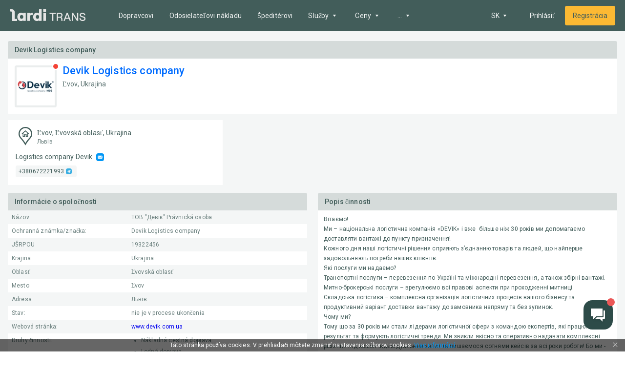

--- FILE ---
content_type: text/html; charset=utf-8
request_url: https://lardi-trans.sk/user/11953973985/
body_size: 30111
content:
<!DOCTYPE html><html lang="sk"><head><meta charSet="utf-8"/><meta name="viewport" content="width=device-width"/><title>ТОВ &quot;Девік&quot; Ľvov, Ukrajina - https://lardi-trans.sk</title><link hrefLang="x-default" rel="alternate" href="https://lardi-trans.sk/user/11953973985/"/><link hrefLang="uk" rel="alternate" href="https://lardi-trans.com/user/[id]/"/><link hrefLang="ru" rel="alternate" href="https://lardi-trans.com/ru/user/[id]/"/><link hrefLang="en" rel="alternate" href="https://lardi-trans.com/en/user/[id]/"/><link hrefLang="az" rel="alternate" href="https://lardi-trans.com/az/user/[id]/"/><link hrefLang="uk-ua" rel="alternate" href="https://lardi-trans.ua/user/[id]/"/><link hrefLang="ru-ua" rel="alternate" href="https://lardi-trans.ua/ru/user/[id]/"/><link hrefLang="ru-by" rel="alternate" href="https://lardi-trans.by/user/[id]/"/><link hrefLang="tr-tr" rel="alternate" href="https://lardi-trans.com.tr/user/[id]/"/><link hrefLang="pl-pl" rel="alternate" href="https://larditrans.pl/user/[id]/"/><link hrefLang="ru-ge" rel="alternate" href="https://lardi-trans.ge/ru/user/[id]/"/><link hrefLang="ka-ge" rel="alternate" href="https://lardi-trans.ge/user/[id]/"/><link hrefLang="ru-uz" rel="alternate" href="https://lardi-trans.uz/user/[id]/"/><link hrefLang="ru-lt" rel="alternate" href="https://lardi-trans.lt/user/[id]/"/><link hrefLang="lt-lt" rel="alternate" href="https://lardi-trans.lt/lt/user/[id]/"/><link hrefLang="en-ee" rel="alternate" href="https://lardi-trans.es/user/[id]/"/><link hrefLang="cs-cz" rel="alternate" href="https://lardi-trans.cz/user/[id]/"/><link hrefLang="de-de" rel="alternate" href="https://lardi-trans.de/user/[id]/"/><link hrefLang="ro-md" rel="alternate" href="https://lardi-trans.md/user/[id]/"/><link hrefLang="ru-md" rel="alternate" href="https://lardi-trans.md/ru/user/[id]/"/><link hrefLang="el-gr" rel="alternate" href="https://lardi-trans.gr/user/[id]/"/><link hrefLang="sk-sk" rel="alternate" href="https://lardi-trans.sk/user/[id]/"/><link hrefLang="ro-ro" rel="alternate" href="https://lardi-trans.ro/user/[id]/"/><link hrefLang="bg-bg" rel="alternate" href="https://lardi-trans.bg/user/[id]/"/><meta name="description" content="ТОВ &quot;Девік&quot;, Kód spoločnosti: 19322456, Ukrajina, Ľvovská oblasť, Ľvov , Stav nie je v procese ukončenia, - https://lardi-trans.sk"/><meta http-equiv="content-language" content="sk"/><meta property="og:type" content="website"/><meta property="og:site_name" content="Lardi-Trans"/><meta property="og:title" content="ТОВ &quot;Девік&quot; Ľvov, Ukrajina - https://lardi-trans.sk"/><meta property="og:url" content="https://lardi-trans.sk/user/11953973985/"/><meta property="og:description" content="ТОВ &quot;Девік&quot;, Kód spoločnosti: 19322456, Ukrajina, Ľvovská oblasť, Ľvov , Stav nie je v procese ukončenia, - https://lardi-trans.sk"/><meta property="og:image" content="https://lardi-trans.sk/images/small-im.png"/><meta property="og:image" content="https://lardi-trans.sk/images/large-fb.png"/><meta property="og:image" content="https://lardi-trans.sk/images/small-im.png"/><meta name="og:locale" content="sk"/><meta property="og:locale:alternate" content="RU"/><meta property="og:locale:alternate" content="UK"/><meta property="og:locale:alternate" content="EN"/><meta property="og:locale:alternate" content="DE"/><meta property="og:locale:alternate" content="TR"/><meta property="og:locale:alternate" content="KA"/><meta property="og:locale:alternate" content="LT"/><meta property="og:locale:alternate" content="PL"/><meta property="og:locale:alternate" content="RO"/><meta property="og:locale:alternate" content="CS"/><meta property="og:locale:alternate" content="SK"/><meta property="og:locale:alternate" content="AZ"/><meta property="og:locale:alternate" content="BG"/><meta property="twitter:url" content="ТОВ &quot;Девік&quot; Ľvov, Ukrajina - https://lardi-trans.sk"/><meta property="twitter:title" content="ТОВ &quot;Девік&quot; Ľvov, Ukrajina - https://lardi-trans.sk"/><meta property="twitter:description" content="ТОВ &quot;Девік&quot;, Kód spoločnosti: 19322456, Ukrajina, Ľvovská oblasť, Ľvov , Stav nie je v procese ukončenia, - https://lardi-trans.sk"/><meta name="next-head-count" content="54"/><link rel="icon" href="/favicon.svg" sizes="any" type="image/svg+xml"/><link rel="icon" href="/favicon.ico" sizes="any"/><link rel="preconnect" href="https://fonts.googleapis.com"/><link rel="preconnect" href="https://fonts.gstatic.com" crossorigin="anonymous"/><script type="text/javascript"> (function(c,l,a,r,i,t,y){ c[a]=c[a]||function(){(c[a].q=c[a].q||[]).push(arguments)}; t=l.createElement(r);t.async=1;t.src="https://www.clarity.ms/tag/"+i; y=l.getElementsByTagName(r)[0];y.parentNode.insertBefore(t,y); })(window, document, "clarity", "script", "mxyejizd7a");</script><style data-emotion="css-global o6gwfi">html{-webkit-font-smoothing:antialiased;-moz-osx-font-smoothing:grayscale;box-sizing:border-box;-webkit-text-size-adjust:100%;}*,*::before,*::after{box-sizing:inherit;}strong,b{font-weight:700;}body{margin:0;color:rgba(0, 0, 0, 0.87);font-family:"Roboto","Helvetica","Arial",sans-serif;font-weight:400;font-size:1rem;line-height:1.5;letter-spacing:0.00938em;background-color:#fff;}@media print{body{background-color:#fff;}}body::backdrop{background-color:#fff;}</style><style data-emotion="css "></style><link rel="preload" href="/_next/static/media/24c15609eaa28576.p.woff2" as="font" type="font/woff2" crossorigin="anonymous"/><link rel="preload" href="/_next/static/media/47cbc4e2adbc5db9.p.woff2" as="font" type="font/woff2" crossorigin="anonymous"/><script data-nscript="beforeInteractive">window.op=window.op||function(){var n=[];return new Proxy(function(){arguments.length&&n.push([].slice.call(arguments))},{get:function(t,r){return"q"===r?n:function(){n.push([r].concat([].slice.call(arguments)))}} ,has:function(t,r){return"q"===r}}) }();
          window.op('init', {"apiUrl":"https://op.lardi-trans.com/api","clientId":"7a6cd056-ece5-4eaf-a9e6-039ec43889b8","trackScreenViews":true,"trackOutgoingLinks":true,"disabled":false,"sdk":"nextjs","sdkVersion":"1.1.2"});</script><link rel="preload" href="/_next/static/css/e8bb29cb3b6fe01e.css" as="style"/><link rel="stylesheet" href="/_next/static/css/e8bb29cb3b6fe01e.css" data-n-g=""/><link rel="preload" href="/_next/static/css/e11f2679ab88aa3b.css" as="style"/><link rel="stylesheet" href="/_next/static/css/e11f2679ab88aa3b.css" data-n-p=""/><noscript data-n-css=""></noscript><script defer="" nomodule="" src="/_next/static/chunks/polyfills-c67a75d1b6f99dc8.js"></script><script src="/_next/static/chunks/webpack-f5bfcf4cfb340fdc.js" defer=""></script><script src="/_next/static/chunks/framework-becea1cbeb6feb63.js" defer=""></script><script src="/_next/static/chunks/main-17198ed2895d3aed.js" defer=""></script><script src="/_next/static/chunks/pages/_app-d426bd047de0535d.js" defer=""></script><script src="/_next/static/chunks/62049-9cee63eb61b01fbb.js" defer=""></script><script src="/_next/static/chunks/88573-71d6cc47378b403a.js" defer=""></script><script src="/_next/static/chunks/18588-5a0e506e960bb7da.js" defer=""></script><script src="/_next/static/chunks/51560-fff9dd9c63e77aab.js" defer=""></script><script src="/_next/static/chunks/63341-dec3850f1b6344a8.js" defer=""></script><script src="/_next/static/chunks/42466-a26f6e3706f02728.js" defer=""></script><script src="/_next/static/chunks/69080-e8785331256061f3.js" defer=""></script><script src="/_next/static/chunks/64479-cc5bce87006b6835.js" defer=""></script><script src="/_next/static/chunks/50333-e361687903253b4e.js" defer=""></script><script src="/_next/static/chunks/73970-33734ccbde896c3b.js" defer=""></script><script src="/_next/static/chunks/pages/user/%5Bid%5D-d8108038cd0746d8.js" defer=""></script><script src="/_next/static/np-kXoyb3L5dvJhEtUPFl/_buildManifest.js" defer=""></script><script src="/_next/static/np-kXoyb3L5dvJhEtUPFl/_ssgManifest.js" defer=""></script><style id="__jsx-410386088">body{font-family:'__Roboto_707ad8', '__Roboto_Fallback_707ad8'}</style></head><body><div id="__next"><main class="jsx-410386088 __className_707ad8"><div class="layout_wrapper__QpxG_"><div class="header_header__KNA9O header_header_shadow__1Bfkt"><div class="header_header_largerContainer__vNFiU"><a aria-label="Main" class="header_header__logo__bR4_x" href="https://lardi-trans.sk/"><svg width="167" height="26" viewBox="0 0 167 26" fill="none"><path d="M92.8703 25.6412V10.3335H87.364V8.01264H101.055V10.3335H95.4994V25.6412H92.8703Z"></path><path d="M105.768 16.3578H109.984C112.217 16.3578 113.159 14.9258 113.159 13.2963C113.159 11.6174 112.217 10.2841 109.984 10.2841H105.768V16.3578ZM103.089 25.6412V8.01264H110.034C113.606 8.01264 115.739 10.136 115.739 13.1975C115.739 15.1727 114.697 16.506 113.11 17.296C114.449 18.0367 115.243 19.4194 115.342 21.1477L115.689 25.6412H113.11L112.762 21.3452C112.663 19.765 111.621 18.6787 110.084 18.6787H105.669V25.6412H103.089Z"></path><path d="M123.08 18.8762H128.835L125.958 11.2717L123.08 18.8762ZM131.414 25.6412L129.728 21.1477H122.188L120.501 25.6412H117.773L124.717 8.01264H127.148L134.093 25.6412H131.414Z"></path><path d="M136.028 25.6412V8.01264H138.954L145.899 19.0243C146.941 20.7526 147.685 22.234 147.685 22.234C147.685 22.234 147.487 20.6045 147.487 18.5799V8.01264H150.116V25.6412H147.189L140.244 14.6295C139.202 12.9506 138.458 11.4198 138.458 11.4198C138.458 11.4198 138.657 13.0988 138.657 15.0739V25.6412H136.028Z"></path><path d="M152.745 19.8144H155.324C155.523 22.0859 157.011 23.5673 159.541 23.5673C161.773 23.5673 163.41 22.7278 163.41 20.802C163.41 16.5553 153.34 19.1231 153.34 12.605C153.34 9.79031 155.821 7.8645 159.392 7.8645C163.013 7.8645 165.494 9.93845 165.742 13.1975H163.162C162.964 11.3705 161.575 10.1854 159.392 10.1854C157.259 10.1854 155.969 11.1236 155.969 12.605C155.969 16.901 166.089 14.037 166.089 20.7526C166.089 23.9623 163.361 25.8881 159.541 25.8881C155.473 25.8387 152.943 23.4685 152.745 19.8144Z"></path><path d="M10.8712 21.2464V6.72877C10.8712 4.65482 10.2263 2.97591 8.93658 1.79079C7.74603 0.655057 5.96021 0.0625 3.87675 0.0625H0.652344V5.09924H3.23187C4.67045 5.09924 5.36493 5.79055 5.36493 7.27195V25.9375H15.9311V21.2464H10.8712Z"></path><path d="M29.672 16.8516C29.672 14.3333 28.1838 12.6543 25.9515 12.6543C23.7688 12.6543 22.2806 14.3333 22.2806 16.8516C22.2806 19.37 23.7688 21.0489 25.9515 21.0489C28.1838 21.0489 29.672 19.37 29.672 16.8516ZM16.6255 16.8516C16.6255 11.2223 19.8499 7.71636 24.8106 7.71636C26.894 7.71636 28.3822 8.3583 29.3247 9.39528V8.01264H35.1287V25.6906H29.3247V24.1598C28.3822 25.2956 26.7452 25.9375 24.9098 25.9375C19.8499 25.9375 16.6255 22.4809 16.6255 16.8516Z"></path><path d="M47.2822 12.8025C45.3475 12.8025 44.2066 14.2839 44.2066 16.7529V25.6906H38.4027V8.01264H44.2066V10.6791C45.2483 8.55582 46.5381 8.01264 48.5223 8.01264H50.4074V12.8025H47.2822Z"></path><path d="M64.4459 16.8516C64.4459 14.3333 62.9577 12.6543 60.7255 12.6543C58.5428 12.6543 57.0546 14.3333 57.0546 16.8516C57.0546 19.37 58.5428 21.0489 60.7255 21.0489C63.0073 21.0489 64.4459 19.37 64.4459 16.8516ZM51.3003 16.8516C51.3003 11.2223 54.6239 7.71637 59.6341 7.71637C61.7176 7.71637 63.2058 8.3583 64.1483 9.39528V0.161261H69.9522V25.6906H64.1483V24.1598C63.2058 25.2956 61.5688 25.9375 59.7333 25.9375C54.6239 25.9375 51.3003 22.4809 51.3003 16.8516Z"></path><path d="M73.5239 8.01264H79.3278V25.6906H73.5239V8.01264ZM73.4246 0.161261H79.4766V5.83993H73.4246V0.161261Z"></path></svg></a><div class="header_header__mobileActions__qm1BH"><a aria-label="Index" class="header_header__logo_mobile__2EAIe" href="https://lardi-trans.sk/"><svg width="36" height="36" viewBox="0 0 36 36" fill="#2D4B48"><path d="M18 3C9.71562 3 3 9.71563 3 18C3 26.2844 9.71562 33 18 33C26.2844 33 33 26.2844 33 18C33 9.71563 26.2844 3 18 3ZM27.5063 18.8012H24.1875L22.25 20.7444L20.4906 22.5062L19.0188 21.0362L15.3706 17.3831C14.7506 16.7619 14.13 16.8 13.5581 17.3706L12.9069 18.0225V21.3594H7.95V16.3931H11.3469L12.2056 15.5325C13.6744 14.0619 15.4594 13.9481 16.94 15.4313L20.7756 19.2737L22.5444 17.5031V13.835H27.5037L27.5063 18.8012Z"></path></svg></a><div class="header_header__menuMobile__qH2ZR"><button aria-label="Menu"><svg width="36" height="36" viewBox="0 0 36 36" fill="none"><path fill-rule="evenodd" clip-rule="evenodd" d="M4.5 12V9H31.5V12H4.5ZM4.5 19.5H31.5V16.5H4.5V19.5ZM4.5 27H31.5V24H4.5V27Z"></path></svg></button></div></div><div class="header_header__menu__pVr_7"><nav class="menu_mainMenu__cw_Jd"><ul class="menu_mainMenu_list__cZy06"><li class="menu_menuItem__M_QGy"><a class="menu_menuItem__link__aDFFO" href="https://lardi-trans.sk/trans/">Dopravcovi</a></li><li class="menu_menuItem__M_QGy"><a class="menu_menuItem__link__aDFFO" href="https://lardi-trans.sk/gruz/">Odosielateľovi nákladu</a></li><li class="menu_menuItem__M_QGy"><a class="menu_menuItem__link__aDFFO" href="https://lardi-trans.sk/forwarder/">Špeditérovi</a></li><li class="menu_menuItem__M_QGy"><div class="menu_menuItem__link__aDFFO"><span>Poistenie</span><span class="menu_menuItem__arrow__a6mS6"><svg width="20" height="20" viewBox="0 0 20 20" fill="none"><path fill-rule="evenodd" clip-rule="evenodd" d="M7.30832 12.0127C7.61305 12.0127 12.4888 12.0127 12.692 12.0127C12.8951 12.0127 13.0983 11.8102 12.9967 11.6076C12.8951 11.5064 10.5588 8.36727 10.3557 8.06348C10.1525 7.96222 9.84778 7.96222 9.7462 8.06348C9.64462 8.26601 7.20674 11.4051 7.00358 11.6076C6.902 11.8102 7.10516 12.0127 7.30832 12.0127Z"></path></svg></span></div><div class="menu_menuItem__submenu__j0nPt"><ul><li><a class="menu_menuItem__submenuLink__uQOKs " href="https://lardi-trans.sk/green-card/">Zelená karta</a></li><li><a class="menu_menuItem__submenuLink__uQOKs " href="https://lardi-trans.sk/osago/">OSAGO</a></li><li><a class="menu_menuItem__submenuLink__uQOKs " href="https://lardi-trans.sk/vcl/">Doplňkové poistenie</a></li></ul></div></li><li class="menu_menuItem__M_QGy"><div class="menu_menuItem__link__aDFFO"><span>Služby</span><span class="menu_menuItem__arrow__a6mS6"><svg width="20" height="20" viewBox="0 0 20 20" fill="none"><path fill-rule="evenodd" clip-rule="evenodd" d="M7.30832 12.0127C7.61305 12.0127 12.4888 12.0127 12.692 12.0127C12.8951 12.0127 13.0983 11.8102 12.9967 11.6076C12.8951 11.5064 10.5588 8.36727 10.3557 8.06348C10.1525 7.96222 9.84778 7.96222 9.7462 8.06348C9.64462 8.26601 7.20674 11.4051 7.00358 11.6076C6.902 11.8102 7.10516 12.0127 7.30832 12.0127Z"></path></svg></span></div><div class="menu_menuItem__submenu__j0nPt"><ul><li><a class="menu_menuItem__submenuLink__uQOKs " href="https://lardi-trans.sk/vehiclecargosearch/">Vyhľadávanie žiadaniek</a></li><li><a class="menu_menuItem__submenuLink__uQOKs " href="https://lardi-trans.sk/fleet/">Vozový park</a></li><li><a class="menu_menuItem__submenuLink__uQOKs " href="https://lardi-trans.sk/reliabilityzone/">Zóna spoľahlivosti</a></li><li><a class="menu_menuItem__submenuLink__uQOKs " href="https://lardi-trans.sk/tenders/">Ponuky</a></li><li><a class="menu_menuItem__submenuLink__uQOKs " href="https://lardi-trans.sk/documents/">Elektronická správa dokumentov</a></li><li><a class="menu_menuItem__submenuLink__uQOKs " href="https://lardi-trans.sk/larditransapi/">API</a></li><li><a class="menu_menuItem__submenuLink__uQOKs " href="https://lardi-trans.sk/costCalculation/">Výpočet nákladov trasy</a></li><li><a class="menu_menuItem__submenuLink__uQOKs " href="https://lardi-trans.sk/distance/">Výpočet vzdialenosti</a></li></ul></div></li><li class="menu_menuItem__M_QGy"><div class="menu_menuItem__link__aDFFO"><span>Ceny</span><span class="menu_menuItem__arrow__a6mS6"><svg width="20" height="20" viewBox="0 0 20 20" fill="none"><path fill-rule="evenodd" clip-rule="evenodd" d="M7.30832 12.0127C7.61305 12.0127 12.4888 12.0127 12.692 12.0127C12.8951 12.0127 13.0983 11.8102 12.9967 11.6076C12.8951 11.5064 10.5588 8.36727 10.3557 8.06348C10.1525 7.96222 9.84778 7.96222 9.7462 8.06348C9.64462 8.26601 7.20674 11.4051 7.00358 11.6076C6.902 11.8102 7.10516 12.0127 7.30832 12.0127Z"></path></svg></span></div><div class="menu_menuItem__submenu__j0nPt"><ul><li><a class="menu_menuItem__submenuLink__uQOKs " href="https://lardi-trans.sk/price/">Balíky služieb</a></li><li><a class="menu_menuItem__submenuLink__uQOKs " href="https://lardi-trans.sk/advertising/">Reklama na stránke</a></li><li><a class="menu_menuItem__submenuLink__uQOKs " href="https://lardi-trans.sk/payment/">Spôsoby platby</a></li></ul></div></li><li class="menu_menuItem__M_QGy"><div class="menu_menuItem__link__aDFFO"><span>Užitočné</span><span class="menu_menuItem__arrow__a6mS6"><svg width="20" height="20" viewBox="0 0 20 20" fill="none"><path fill-rule="evenodd" clip-rule="evenodd" d="M7.30832 12.0127C7.61305 12.0127 12.4888 12.0127 12.692 12.0127C12.8951 12.0127 13.0983 11.8102 12.9967 11.6076C12.8951 11.5064 10.5588 8.36727 10.3557 8.06348C10.1525 7.96222 9.84778 7.96222 9.7462 8.06348C9.64462 8.26601 7.20674 11.4051 7.00358 11.6076C6.902 11.8102 7.10516 12.0127 7.30832 12.0127Z"></path></svg></span></div><div class="menu_menuItem__submenu__j0nPt"><ul><li><a class="menu_menuItem__submenuLink__uQOKs " href="https://lardi-trans.sk/postcodes/">Karta poštových zón</a></li><li><a class="menu_menuItem__submenuLink__uQOKs " href="https://lardi-trans.sk/fuel/">Ceny pohonných hmôt</a></li><li><a class="menu_menuItem__submenuLink__uQOKs " href="https://lardi-trans.sk/edr/">JŠR (Jednotný štátny register)</a></li><li><a class="menu_menuItem__submenuLink__uQOKs " href="https://lardi-trans.sk/news/">Noviny</a></li><li><a href="https://help.lardi-trans.com/sk/index.html" class="menu_menuItem__submenuLink__uQOKs ">Informácie</a></li></ul></div></li></ul><div class="menu_mainMenu__hiddenPart__P4mqx"><div class="menu_hiddenMenuItem__kKvdz"><div class="menu_menuItem__link__aDFFO"><span>...</span><span class="menu_menuItem__arrow__a6mS6"><svg width="20" height="20" viewBox="0 0 20 20" fill="none"><path fill-rule="evenodd" clip-rule="evenodd" d="M7.30832 12.0127C7.61305 12.0127 12.4888 12.0127 12.692 12.0127C12.8951 12.0127 13.0983 11.8102 12.9967 11.6076C12.8951 11.5064 10.5588 8.36727 10.3557 8.06348C10.1525 7.96222 9.84778 7.96222 9.7462 8.06348C9.64462 8.26601 7.20674 11.4051 7.00358 11.6076C6.902 11.8102 7.10516 12.0127 7.30832 12.0127Z"></path></svg></span></div><div class="menu_menuItem__submenu__j0nPt"><ul></ul></div></div></div></nav></div><div class="header_header__options__8m63a"><div class="header_header__optionsLang__iObaz"><!--$!--><template data-dgst="DYNAMIC_SERVER_USAGE"></template><!--/$--></div><a href="https://lardi-trans.com/sk/accounts/login/?backurl=https://lardi-trans.com/log/dashboard/"><button class="button_button__8r38R button_button__contained__Ne_o2 button_button__colorPrimary__21UXe button_button__large__rW81S">Prihlásiť</button></a><a href="https://lardi-trans.com/sk/accounts/entrepreneur/?backurl=https://lardi-trans.com/log/dashboard/&amp;referrer=https://lardi-trans.sk"><button class="button_button__8r38R button_button__contained__Ne_o2 button_button__colorSecondary___qGvq button_button__large__rW81S">Registrácia</button></a></div></div></div><div class="layout_content__lwoys nprogressCustomParent"><div><section class="shortInfo_shortInfo__n8QOa"><div class="container_container__Z68vW"><div class="shortInfo_shortInfo__wrapper__IS8P7"><div class="shortInfo_shortInfo__titleBox__HgXZ_">Devik Logistics company</div><div class="shortInfo_shortInfo__content__Bvv_T"><div class="shortInfo_shortInfo__content_companyData__Rt4kN"><div class="shortInfo_shortInfo__content_img__vF5HB"><div class="shortInfo_shortInfo__statusIcon__3axp2"></div><img src="https://cdn1.lardi-trans.com/upload/gallery/476/f83a/694bb1565f98cb5d8890b8dd_100x100.jpeg" alt="Devik Logistics company"/></div><div class="shortInfo_shortInfo__content_description__ZZ1L5"><div class="shortInfo_shortInfo__content_title__QQERn"><h1>Devik Logistics company</h1></div><p>Ľvov, Ukrajina</p></div></div></div></div></div></section><section><div class="container_container__Z68vW"><div class="contacts_contacts__wrapper__p6KBd"><div class="contacts_contacts__info__Z3imv"><div class="contacts_contacts__info_place__Ib3BE"><div class="contacts_contacts__icon__EnDVh"><svg width="40" height="40" viewBox="0 0 40 40" fill="none"><path fill-rule="evenodd" clip-rule="evenodd" d="M31.6 16.0185L31.6 16.0124C31.602 14.124 31.143 12.2636 30.2627 10.5929C29.3825 8.92224 28.1077 7.4917 26.549 6.42556C24.9904 5.35942 23.195 4.68993 21.3189 4.47522C19.4427 4.26052 17.5425 4.5071 15.7833 5.19355C14.0241 5.88 12.4591 6.98555 11.2241 8.4142C9.98923 9.84285 9.12177 11.5514 8.69711 13.3914C8.27245 15.2314 8.30343 17.1473 8.78736 18.9727C9.2701 20.7935 10.189 22.4693 11.4645 23.8553C14.6757 27.2527 17.5164 30.982 19.9387 34.9804L19.9494 34.998L19.995 35.0763L20.1792 34.7627L20.1879 34.7484C22.5589 30.8386 25.3494 27.199 28.5098 23.8943C30.4999 21.7553 31.6044 18.9406 31.6 16.0185ZM30.255 25.5419C27.2108 28.7234 24.5232 32.2279 22.24 35.9929L19.986 39.8289L17.886 36.2239C15.5493 32.3669 12.8085 28.7696 9.70999 25.4929C8.16461 23.8178 7.05156 21.7907 6.4675 19.5877C5.88345 17.3847 5.84606 15.0724 6.35858 12.8517C6.87111 10.631 7.91804 8.56895 9.40845 6.84472C10.8989 5.1205 12.7877 3.7862 14.9109 2.95773C17.0341 2.12926 19.3274 1.83166 21.5917 2.09079C23.8561 2.34991 26.0229 3.15792 27.904 4.44464C29.7851 5.73136 31.3237 7.45787 32.386 9.47424C33.4484 11.4906 34.0024 13.7358 34 16.0149C34.0053 19.5507 32.6666 22.9563 30.255 25.5419Z"></path><path fill-rule="evenodd" clip-rule="evenodd" d="M12 16.2L20 9L28 16.2H25.6V22.6H20.8V17.8H19.2V22.6H14.4V16.2H12ZM24 14.752L20 11.152L16 14.752V21H17.6V16.2H22.4V21H24V14.752Z"></path></svg></div><div><div class="contacts_contacts__info_region__hP4HY">Ľvov, Ľvovská oblasť, Ukrajina</div><div class="contacts_contacts__info_address__h0u2z">Львів</div></div></div><div class="contacts_contacts__info_position__TzQmA"><span>Logistics company Devik</span><div class="contacts_contacts__mainContact__item__f_srG"><a href="/cdn-cgi/l/email-protection#d2b0bdb3a0b692b6b7a4bbb9fcb1bdbffca7b3"><svg width="16" height="16" viewBox="0 0 16 16" fill="none"><path d="M0 4C0 1.79086 1.79086 0 4 0H12C14.2091 0 16 1.79086 16 4V12C16 14.2091 14.2091 16 12 16H4C1.79086 16 0 14.2091 0 12V4Z" fill="#0197F6"></path><path d="M6.08313 7.83344L3.20312 4.95344V10.7134L6.08313 7.83344Z" fill="white"></path><path d="M8.31031 8.90861L12.4191 4.7998H3.58711L7.69591 8.90861C7.84951 9.06221 8.15671 9.06221 8.31031 8.90861Z" fill="white"></path><path d="M9.65436 8.10227L8.57915 9.17747C8.42555 9.33107 8.19515 9.40787 8.00315 9.40787C7.77275 9.40787 7.58075 9.33107 7.42715 9.17747L6.35195 8.10227L3.51035 10.9439H12.496L9.65436 8.10227Z" fill="white"></path><path d="M9.92312 7.83344L12.8031 10.7134V4.95344L9.92312 7.83344Z" fill="white"></path></svg></a><div class="contacts_contacts__menu__bJKhY"><a href="/cdn-cgi/l/email-protection#0a68656b786e4a6e6f7c636124696567247f6b" class="contacts_contacts__menu__item__TgN6H"><div class="contacts_contacts__menu__item__icon__wmi4e"><svg width="20" height="20" viewBox="0 0 20 20" fill="none" class="contacts_contacts__menu__item__icon__svg__eCHBF"><path fill-rule="evenodd" clip-rule="evenodd" d="M0 10C0 4.48 4.48 0 10 0C15.52 0 20 4.48 20 10V11.43C20 13.4 18.47 15 16.5 15C15.31 15 14.19 14.42 13.54 13.53C12.64 14.44 11.38 15 10 15C7.24 15 5 12.76 5 10C5 7.24 7.24 5 10 5C12.76 5 15 7.24 15 10V11.43C15 12.22 15.71 13 16.5 13C17.29 13 18 12.22 18 11.43V10C18 5.66 14.34 2 10 2C5.66 2 2 5.66 2 10C2 14.34 5.66 18 10 18H15V20H10C4.48 20 0 15.52 0 10ZM7 10C7 11.66 8.34 13 10 13C11.66 13 13 11.66 13 10C13 8.34 11.66 7 10 7C8.34 7 7 8.34 7 10Z"></path></svg></div><div>Napísať na e-mail</div></a><a class="contacts_contacts__menu__item__TgN6H"><div class="contacts_contacts__menu__item__icon__wmi4e"><svg class="contacts_contacts__menu__item__icon__svg__eCHBF" width="20" height="20" viewBox="0 0 16 16" fill="none" xmlns="http://www.w3.org/2000/svg"><path fill-rule="evenodd" clip-rule="evenodd" d="M10.7635 0.800049H2.90905C2.18906 0.800049 1.59998 1.38914 1.59998 2.10913V11.2727H2.90905V2.10913H10.7635V0.800049ZM12.7271 3.41824H5.52722C4.80723 3.41824 4.21814 4.00733 4.21814 4.72732V13.8909C4.21814 14.6109 4.80723 15.2 5.52722 15.2H12.7271C13.4471 15.2 14.0362 14.6109 14.0362 13.8909V4.72732C14.0362 4.00733 13.4471 3.41824 12.7271 3.41824ZM5.52723 13.8908H12.7272V4.72728H5.52723V13.8908Z" fill="#425D5A"></path></svg></div><div>Skopírovať e-mail</div></a></div></div></div><div class="contacts_contacts__phonesWrap__CIXLv"><div class="contacts_contacts__info_phone__SWqeq"><a href="tel:+380672221993">+380672221993</a><a class="contacts_contacts__info_icon__aWo76"><svg width="12" height="12" viewBox="0 0 12 12" fill="none"><rect width="12" height="12" rx="4" fill="#37AEE2"></rect><path d="M5.07611 8.63126C4.85591 8.63126 4.89995 8.54318 4.81187 8.36702L4.19531 6.29716L9.03969 3.43457" fill="#C8DAEA"></path><path d="M5.07812 8.63103C5.25428 8.63103 5.29832 8.54295 5.43044 8.45487L6.31124 7.61812L5.21024 6.95752" fill="#A9C9DD"></path><path d="M5.20689 6.95762L7.84928 8.93941C8.15756 9.11557 8.37776 9.02749 8.46584 8.67517L9.56683 3.56656C9.69895 3.12616 9.39067 2.90596 9.12643 3.03808L2.74067 5.46027C2.30027 5.63643 2.30027 5.85663 2.65259 5.98874L4.28206 6.51722L8.06948 4.13907C8.24564 4.05099 8.4218 4.09503 8.28968 4.22715" fill="#EFF7FC"></path></svg></a><div class="contacts_contacts__info_phone__mobileMenuBtn__epOF7"><svg width="20" height="20" viewBox="0 0 20 20" fill="none"><path fill-rule="evenodd" clip-rule="evenodd" d="M7.30832 12.0127C7.61305 12.0127 12.4888 12.0127 12.692 12.0127C12.8951 12.0127 13.0983 11.8102 12.9967 11.6076C12.8951 11.5064 10.5588 8.36727 10.3557 8.06348C10.1525 7.96222 9.84778 7.96222 9.7462 8.06348C9.64462 8.26601 7.20674 11.4051 7.00358 11.6076C6.902 11.8102 7.10516 12.0127 7.30832 12.0127Z"></path></svg></div><div class="contacts_contacts__menu__bJKhY"><div class="contacts_contacts__menu__item__TgN6H"><div class="contacts_contacts__menu__item__icon__wmi4e"><svg class="contacts_contacts__menu__item__icon__svg__eCHBF" width="20" height="20" viewBox="0 0 16 16" fill="none" xmlns="http://www.w3.org/2000/svg"><path fill-rule="evenodd" clip-rule="evenodd" d="M10.7635 0.800049H2.90905C2.18906 0.800049 1.59998 1.38914 1.59998 2.10913V11.2727H2.90905V2.10913H10.7635V0.800049ZM12.7271 3.41824H5.52722C4.80723 3.41824 4.21814 4.00733 4.21814 4.72732V13.8909C4.21814 14.6109 4.80723 15.2 5.52722 15.2H12.7271C13.4471 15.2 14.0362 14.6109 14.0362 13.8909V4.72732C14.0362 4.00733 13.4471 3.41824 12.7271 3.41824ZM5.52723 13.8908H12.7272V4.72728H5.52723V13.8908Z" fill="#425D5A"></path></svg></div><div>Skopírovať číslo</div></div><a href="https://t.me/+380672221993" class="contacts_contacts__menu__item__TgN6H"><div class="contacts_contacts__menu__item__icon__wmi4e"><svg width="12" height="12" viewBox="0 0 12 12" fill="none"><rect width="12" height="12" rx="4" fill="#37AEE2"></rect><path d="M5.07611 8.63126C4.85591 8.63126 4.89995 8.54318 4.81187 8.36702L4.19531 6.29716L9.03969 3.43457" fill="#C8DAEA"></path><path d="M5.07812 8.63103C5.25428 8.63103 5.29832 8.54295 5.43044 8.45487L6.31124 7.61812L5.21024 6.95752" fill="#A9C9DD"></path><path d="M5.20689 6.95762L7.84928 8.93941C8.15756 9.11557 8.37776 9.02749 8.46584 8.67517L9.56683 3.56656C9.69895 3.12616 9.39067 2.90596 9.12643 3.03808L2.74067 5.46027C2.30027 5.63643 2.30027 5.85663 2.65259 5.98874L4.28206 6.51722L8.06948 4.13907C8.24564 4.05099 8.4218 4.09503 8.28968 4.22715" fill="#EFF7FC"></path></svg></div><div>Telegram</div></a></div></div></div></div><div class="contacts_contacts__mapWrapper__hXfcA"><!--$!--><template data-dgst="DYNAMIC_SERVER_USAGE"></template><!--/$--></div></div></div></section><section class="blurTable_blurTable__fqxuD"><div class="container_container__Z68vW"><div class=""><div class="blurTable_blurTable__description__Ww1NX"><div class="blurTable_blurTable__column__Zxc8C"><div class="blurTable_blurTable__card__Xzepz"><div class="blurTable_blurTable__card_title__NyWEx">Informácie o spoločnosti</div><div><table class="blurTable_table__fsNbR"><tbody><tr><td>Názov</td><td>ТОВ &quot;Девік&quot;<!-- --> <!-- -->Právnická osoba</td></tr><tr><td>Ochranná známka/značka:</td><td>Devik Logistics company</td></tr><tr><td>JŠRPOU</td><td>19322456</td></tr><tr><td>Krajina</td><td>Ukrajina</td></tr><tr><td>Oblasť</td><td>Ľvovská oblasť</td></tr><tr><td>Mesto</td><td>Ľvov</td></tr><tr><td>Adresa</td><td>Львів</td></tr><tr><td>Stav:</td><td>nie je v procese ukončenia</td></tr><tr><td>Webová stránka:</td><td><a href="https://lardi-trans.sk/goto/?link=https%3A%2F%2Fwww.devik.com.ua&amp;backurl=%2Fuser%2F11953973985%2F">www.devik.com.ua</a></td></tr><tr><td>Druhy činnosti:</td><td><ul><li>Nákladná cestná doprava</li><li>Lodná doprava</li><li>Špedičné služby</li><li>Colné a brokerské služby</li></ul></td></tr><tr><td>Druhy činnosti<!-- -->:</td><td><div class="blurTable_table_activityGrid__H7uZ_"><div class="blurTable_table_activityGrid_img__V4FEg"><svg width="20" height="20" viewBox="0 0 20 20" fill="none" xmlns="http://www.w3.org/2000/svg"><g id="icon/fromwhere2"><g id="Vector1"><path d="M16.4833 17.2037L14.8 15.5071L14.3266 15.9771L15.35 17.0071H12.6666V17.6737H15.35L14.3266 18.7037L14.8 19.1737L16.4833 17.4771L16.6133 17.3404L16.4833 17.2037Z" fill="#6c817f"></path></g><g id="Vector"><path d="M16.4833 17.2038L14.8 15.5071L14.3266 15.9771L15.35 17.0071H12.6666V17.6738H15.35L14.3266 18.7038L14.8 19.1738L16.4833 17.4771L16.6133 17.3404L16.4833 17.2038Z" fill="#6c817f"></path><path d="M16.6667 7.67378C16.6678 6.58849 16.404 5.51933 15.8981 4.55916C15.3923 3.59899 14.6596 2.77684 13.7638 2.16411C12.8681 1.55139 11.8362 1.16662 10.758 1.04323C9.67973 0.919838 8.58766 1.06155 7.57662 1.45606C6.56558 1.85057 5.66614 2.48595 4.95642 3.30701C4.24669 4.12807 3.74816 5.10999 3.5041 6.16748C3.26004 7.22497 3.27784 8.32605 3.55596 9.3751C3.83408 10.4241 4.36411 11.3894 5.10001 12.1871C6.57549 13.7474 7.88062 15.4604 8.99334 17.2971L9.99334 19.0138L11.0667 17.1871C12.1539 15.3942 13.4337 13.7255 14.8833 12.2104C16.0317 10.9792 16.6692 9.35746 16.6667 7.67378ZM10 5.00711C10.5274 5.00711 11.043 5.16351 11.4815 5.45653C11.9201 5.74954 12.2619 6.16602 12.4637 6.65329C12.6655 7.14056 12.7183 7.67674 12.6154 8.19402C12.5125 8.7113 12.2586 9.18646 11.8856 9.5594C11.5127 9.93234 11.0375 10.1863 10.5202 10.2892C10.003 10.3921 9.46679 10.3393 8.97952 10.1375C8.49225 9.93562 8.07577 9.59383 7.78275 9.1553C7.48974 8.71677 7.33334 8.20119 7.33334 7.67378C7.33334 6.96653 7.61429 6.28826 8.11439 5.78816C8.61449 5.28806 9.29276 5.00711 10 5.00711Z" fill="#6c817f"></path></g></g></svg></div><div class="blurTable_table_activityGrid_text__DLggA"><span>Ukrajina<!-- -->, </span><span>Medzinárodné</span></div></div><div class="blurTable_table_activityGrid__H7uZ_"><div class="blurTable_table_activityGrid_img__V4FEg"><svg width="20" height="20" viewBox="0 0 20 20" fill="none" xmlns="http://www.w3.org/2000/svg"><g id="icon/fromto2"><path id="Vector1" d="M7.8167 17.2037L6.13336 15.5071L5.66003 15.9771L6.68336 17.0071H4.00003V17.6737H6.68336L5.66003 18.7037L6.13336 19.1737L7.8167 17.4771L7.9467 17.3404L7.8167 17.2037Z" fill="#6c817f"></path><path id="Vector" d="M16.6667 7.67378C16.6678 6.58849 16.404 5.51933 15.8981 4.55916C15.3923 3.59899 14.6596 2.77684 13.7638 2.16411C12.8681 1.55139 11.8362 1.16662 10.758 1.04323C9.67973 0.919838 8.58766 1.06155 7.57662 1.45606C6.56558 1.85057 5.66614 2.48595 4.95642 3.30701C4.24669 4.12807 3.74816 5.10999 3.5041 6.16748C3.26004 7.22497 3.27784 8.32605 3.55596 9.3751C3.83408 10.4241 4.36411 11.3894 5.10001 12.1871C6.57549 13.7474 7.88062 15.4604 8.99334 17.2971L9.99334 19.0138L11.0667 17.1871C12.1539 15.3942 13.4337 13.7255 14.8833 12.2104C16.0317 10.9792 16.6692 9.35746 16.6667 7.67378V7.67378ZM10 5.00711C10.5274 5.00711 11.043 5.16351 11.4815 5.45653C11.9201 5.74954 12.2619 6.16602 12.4637 6.65329C12.6655 7.14056 12.7183 7.67674 12.6154 8.19402C12.5125 8.7113 12.2586 9.18646 11.8856 9.5594C11.5127 9.93234 11.0375 10.1863 10.5202 10.2892C10.003 10.3921 9.46679 10.3393 8.97952 10.1375C8.49225 9.93562 8.07577 9.59383 7.78275 9.1553C7.48974 8.71677 7.33334 8.20119 7.33334 7.67378C7.33334 6.96653 7.61429 6.28826 8.11439 5.78816C8.61449 5.28806 9.29276 5.00711 10 5.00711Z" fill="#6c817f"></path></g></svg></div><div class="blurTable_table_activityGrid_text__DLggA"><span>Medzinárodné<!-- -->, </span><span>Ukrajina</span></div></div></td></tr><tr><td>Dátum registrácie na Lardi-Trans</td><td>23.01.2007</td></tr><tr><td>Dátum poslednej návštevy:</td><td>28.01.2026</td></tr><tr><td>Zákazník Lardi-Trans</td><td>Áno</td></tr></tbody></table></div></div></div><div class="blurTable_blurTable__column__Zxc8C"><div class="blurTable_blurTable__card__Xzepz"><div class="blurTable_blurTable__card_title__NyWEx">Popis činnosti</div><div class="blurTable_blurTable__card_textContent___6wAE"><p><strong>Вітаємо! </strong></p>
<p><strong>Ми – національна логістична компанія «DEVIK» і вже  більше ніж 30 років ми допомагаємо доставляти вантажі до пункту призначення! </strong></p>
<p>Кожного дня наші логістичні рішення сприяють з’єднанню товарів та людей, що найперше задовольняють потреби наших клієнтів.</p>
<p><strong>Які послуги ми надаємо? </strong></p>
<ul><li>Транспортні послуги – перевезення по Україні та міжнародні перевезення, а також збірні вантажі.</li><li>Митно-брокерські послуги – врегулюємо всі правові аспекти при проходженні митниці.</li><li>Складська логістика – комплексна організація логістичних процесів вашого бізнесу та продуктивний варіант доставки вантажу до замовника напряму та без зупинок.</li></ul>
<p><strong>Чому ми? </strong></p>
<p>Тому що за <strong>30</strong> років ми стали лідерами логістичної сфери з командою експертів, які працюють на результат та формують логістичні тренди. Ми звикли якісно та оперативно надавати комплексні рішення під кожен індивідуальний запит та пишаємося сотнями кейсів за всі роки роботи! Бо ми - велика українська логістична сім’я, яка щодня працює та вдосконалюється, щоб ви отримували найякісніші логістичні послуги!</p>
<p><strong>Відділ продажу послуг:</strong></p>
<p>контакти: &#43;38(067)6705952 /&#43;38(067)7725006/&#43;38(067)1693096</p>
<p><strong> </strong></p>
<p><strong>Приєднуйтесь до спільнот в Telegram:</strong></p>
<p><strong><a href="/goto?link=https%3A%2F%2Ft.me%2F%26%2343%3BwUxWGmCJZvk0ZWI6&backurl=%2Fuser%2F11953973985%2F">https://t.me/&#43;wUxWGmCJZvk0ZWI6</a></strong></p>
<p><strong><a href="/goto?link=https%3A%2F%2Ft.me%2F%26%2343%3BVQ-f7Jey_LE5MDBi&backurl=%2Fuser%2F11953973985%2F">https://t.me/&#43;VQ-f7Jey_LE5MDBi</a></strong></p>
<p>Завантаження у спільноті: &#34;тільки прямі контракти компанії&#34;</p>
<p><strong>Сompany group «DEVIK» тм :</strong></p>
<p><strong>Девік</strong> – головна компанія</p>
<p><strong>Девік Транс </strong>– дочірня компанія</p>
<p><strong>Девік Консалтінг</strong> - дочірня компанія</p>
<p><strong>DEVIK TRANS SP ZOO</strong>- дочірня компанія</p>
<p><strong>Ми у соц.мережах:</strong></p>
<p><span style="color:#0000ff"><a href="/goto/?link&#61;https%3A%2F%2Fwww.instagram.com%2Flogistics_company_devik%2F" target="_blank" rel="noopener noreferrer">https://www.instagram.com/logistics_company_devik/</a> </span></p>
<p><a href="/goto/?link&#61;https%3A%2F%2Fwww.linkedin.com%2Fcompany%2Fpp-devik" target="_blank" rel="noopener noreferrer">https://www.linkedin.com/company/pp-devik</a></p>
<p><a href="/goto/?link&#61;https%3A%2F%2Fwww.facebook.com%2Fdevik.com.ua" target="_blank" rel="noopener noreferrer">https://www.facebook.com/devik.com.ua</a></p>
<p><a title="https://www.tiktok.com/&#64;logistics_company_devik" href="/goto?link=https%3A%2F%2Fwww.tiktok.com%2F%26%2364%3Blogistics_company_devik&backurl=%2Fuser%2F11953973985%2F">https://www.tiktok.com/&#64;logistics_company_devik</a></p>
<p><strong>Наше кредо: Успішні не шукають дороги, вони їх прокладають!</strong></p>
<p><span style="color:#0000ff">WWW.DEVIK.COM.UA</span></p>
<p> </p></div></div><div class="blurTable_blurTable__card__Xzepz"><div class="blurTable_blurTable__card_title__NyWEx">Zóna spoľahlivosti</div><div><table class="blurTable_table__fsNbR"><tbody><tr><td>Poskytnuté v mene firmy:</td><td><p class="blurTable_table__colorInfo__lphTC">1082<!-- --> <!-- -->recenzií</p></td><td><p class="blurTable_table__colorInfo__lphTC">0<!-- --> <!-- -->nárokov</p></td></tr><tr><td>Firme sa udeľuje:</td><td><p class="blurTable_table__colorInfo__lphTC">982<!-- --> <!-- -->recenzií</p><p class="blurTable_table__colorWarning__nyx12">Pozitívnych:<!-- --> <!-- -->979</p><p class="blurTable_table__colorError__l89j_">Negatívnych:<!-- --> <!-- -->3</p></td><td><p class="blurTable_table__colorInfo__lphTC">8<!-- --> <!-- -->nárokov</p><p class="blurTable_table__colorWarning__nyx12">Otvorených:<!-- --> <!-- -->0</p><p class="blurTable_table__colorWarning__nyx12">Zatvorené s výplatou:<!-- --> <!-- -->8</p><p class="blurTable_table__colorError__l89j_">Uzavretie s odmietnutím:<!-- --> <!-- -->0</p></td></tr></tbody></table></div></div><div class="blurTable_blurTable__card__Xzepz"><div class="blurTable_blurTable__card_title__NyWEx">Návrhy pre náklad, vozidlá a výberové konania</div><div><table class="blurTable_table__fsNbR"><tbody><tr><td>Podľa nákladu:</td><td>694</td></tr><tr><td>Podľa vozidiel:</td><td>0</td></tr><tr><td>Ponuky</td><td>0</td></tr></tbody></table></div></div><div class="blurTable_blurTable__card__Xzepz"><div class="blurTable_blurTable__card_title__NyWEx">Fórum</div><div><table class="blurTable_table__fsNbR"><tbody><tr><td>Správy:</td><td>44</td></tr><tr><td>Témy:</td><td>32</td></tr></tbody></table></div></div></div></div></div></div></section></div></div><footer class="footer_footer__b6ZN6"><div class="container_container__Z68vW"><div class="footer_footer__top__dtR6X"><div class="footer_footer__colum___MXJg"><div class="footer_footer__logo__5dThO"><a aria-label="Index" href="https://lardi-trans.sk/"><svg width="167" height="26" viewBox="0 0 167 26" fill="none"><path d="M92.8703 25.6412V10.3335H87.364V8.01264H101.055V10.3335H95.4994V25.6412H92.8703Z"></path><path d="M105.768 16.3578H109.984C112.217 16.3578 113.159 14.9258 113.159 13.2963C113.159 11.6174 112.217 10.2841 109.984 10.2841H105.768V16.3578ZM103.089 25.6412V8.01264H110.034C113.606 8.01264 115.739 10.136 115.739 13.1975C115.739 15.1727 114.697 16.506 113.11 17.296C114.449 18.0367 115.243 19.4194 115.342 21.1477L115.689 25.6412H113.11L112.762 21.3452C112.663 19.765 111.621 18.6787 110.084 18.6787H105.669V25.6412H103.089Z"></path><path d="M123.08 18.8762H128.835L125.958 11.2717L123.08 18.8762ZM131.414 25.6412L129.728 21.1477H122.188L120.501 25.6412H117.773L124.717 8.01264H127.148L134.093 25.6412H131.414Z"></path><path d="M136.028 25.6412V8.01264H138.954L145.899 19.0243C146.941 20.7526 147.685 22.234 147.685 22.234C147.685 22.234 147.487 20.6045 147.487 18.5799V8.01264H150.116V25.6412H147.189L140.244 14.6295C139.202 12.9506 138.458 11.4198 138.458 11.4198C138.458 11.4198 138.657 13.0988 138.657 15.0739V25.6412H136.028Z"></path><path d="M152.745 19.8144H155.324C155.523 22.0859 157.011 23.5673 159.541 23.5673C161.773 23.5673 163.41 22.7278 163.41 20.802C163.41 16.5553 153.34 19.1231 153.34 12.605C153.34 9.79031 155.821 7.8645 159.392 7.8645C163.013 7.8645 165.494 9.93845 165.742 13.1975H163.162C162.964 11.3705 161.575 10.1854 159.392 10.1854C157.259 10.1854 155.969 11.1236 155.969 12.605C155.969 16.901 166.089 14.037 166.089 20.7526C166.089 23.9623 163.361 25.8881 159.541 25.8881C155.473 25.8387 152.943 23.4685 152.745 19.8144Z"></path><path d="M10.8712 21.2464V6.72877C10.8712 4.65482 10.2263 2.97591 8.93658 1.79079C7.74603 0.655057 5.96021 0.0625 3.87675 0.0625H0.652344V5.09924H3.23187C4.67045 5.09924 5.36493 5.79055 5.36493 7.27195V25.9375H15.9311V21.2464H10.8712Z"></path><path d="M29.672 16.8516C29.672 14.3333 28.1838 12.6543 25.9515 12.6543C23.7688 12.6543 22.2806 14.3333 22.2806 16.8516C22.2806 19.37 23.7688 21.0489 25.9515 21.0489C28.1838 21.0489 29.672 19.37 29.672 16.8516ZM16.6255 16.8516C16.6255 11.2223 19.8499 7.71636 24.8106 7.71636C26.894 7.71636 28.3822 8.3583 29.3247 9.39528V8.01264H35.1287V25.6906H29.3247V24.1598C28.3822 25.2956 26.7452 25.9375 24.9098 25.9375C19.8499 25.9375 16.6255 22.4809 16.6255 16.8516Z"></path><path d="M47.2822 12.8025C45.3475 12.8025 44.2066 14.2839 44.2066 16.7529V25.6906H38.4027V8.01264H44.2066V10.6791C45.2483 8.55582 46.5381 8.01264 48.5223 8.01264H50.4074V12.8025H47.2822Z"></path><path d="M64.4459 16.8516C64.4459 14.3333 62.9577 12.6543 60.7255 12.6543C58.5428 12.6543 57.0546 14.3333 57.0546 16.8516C57.0546 19.37 58.5428 21.0489 60.7255 21.0489C63.0073 21.0489 64.4459 19.37 64.4459 16.8516ZM51.3003 16.8516C51.3003 11.2223 54.6239 7.71637 59.6341 7.71637C61.7176 7.71637 63.2058 8.3583 64.1483 9.39528V0.161261H69.9522V25.6906H64.1483V24.1598C63.2058 25.2956 61.5688 25.9375 59.7333 25.9375C54.6239 25.9375 51.3003 22.4809 51.3003 16.8516Z"></path><path d="M73.5239 8.01264H79.3278V25.6906H73.5239V8.01264ZM73.4246 0.161261H79.4766V5.83993H73.4246V0.161261Z"></path></svg></a></div><div class="footer_footer__stores__xW31z"><ul><li><a aria-label="App Store" href="https://apps.apple.com/us/app/lardi-trans/id1023658296" target="_blank" rel="noreferrer"><img alt="App Store" srcSet="/_next/image/?url=%2Fimages%2Fappstore.png&amp;w=256&amp;q=75 1x, /_next/image/?url=%2Fimages%2Fappstore.png&amp;w=384&amp;q=75 2x" src="/_next/image/?url=%2Fimages%2Fappstore.png&amp;w=384&amp;q=75" width="145" height="42" decoding="async" data-nimg="1" loading="lazy" style="color:transparent"/></a></li><li><a aria-label="Google Play" href="https://play.google.com/store/apps/details?id=com.larditrans.android" target="_blank" rel="noreferrer"><img alt="Google Play" srcSet="/_next/image/?url=%2Fimages%2Fgoogleplay.png&amp;w=256&amp;q=75 1x, /_next/image/?url=%2Fimages%2Fgoogleplay.png&amp;w=384&amp;q=75 2x" src="/_next/image/?url=%2Fimages%2Fgoogleplay.png&amp;w=384&amp;q=75" width="145" height="42" decoding="async" data-nimg="1" loading="lazy" style="color:transparent"/></a></li></ul></div></div><div class="footer_footer__colum___MXJg"><ul><li>Rozhodnutia</li><li><a href="https://lardi-trans.sk/trans/">Dopravcovi</a></li><li><a href="https://lardi-trans.sk/gruz/">Odosielateľovi nákladu</a></li><li><a href="https://lardi-trans.sk/forwarder/">Špeditérovi</a></li><li><a href="https://lardi-trans.sk/statistic/cargo/">Štatistika</a></li><li><a href="https://lardi-trans.sk/larditransapi/">API</a></li><li><a href="https://lardi-trans.sk/mobileapp/">Mobilná aplikácia</a></li></ul></div><div class="footer_footer__colum___MXJg"><ul><li>Informácie</li><li><a href="https://lardi-trans.sk/cargo-transport/">Druhy nákladnej dopravy</a></li><li><a href="https://lardi-trans.sk/partners/">Partneri</a></li><li><a href="https://lardi-trans.sk/advertising/">Reklama na stránke</a></li><li><a href="https://help.lardi-trans.com/sk/user_agreement.html">Podmienky používania</a></li><li><a href="https://lardi-trans.sk/price/">Ceny</a></li><li><a href="https://lardi-trans.sk/articles/">Články a novinky</a></li><li><a href="https://lardi-trans.sk/info/">O Lardi-Trans</a></li><li><a href="https://lardi-trans.sk/contacts/">Kontakty</a></li></ul></div></div><div class="footer_footer__bottom__Ad1hg"><div class="partners_footerPartners__qjD5T"><ul class="partners_footerPartners__payment__gXvRv"><li><div class="partners_footerPartners__payment__icon__GE3zx"><svg width="66" height="42" viewBox="0 0 66 42" fill="none"><path fill="#ABB7B6" d="M17.7283 39.5423V37.0607C17.7409 36.8669 17.7156 36.6726 17.6539 36.4887C17.5921 36.3049 17.4952 36.1351 17.3685 35.9892C17.2419 35.8432 17.0881 35.7239 16.9158 35.6381C16.7436 35.5523 16.5563 35.5016 16.3646 35.489H16.1792C15.9069 35.4708 15.6349 35.5267 15.3912 35.6508C15.1476 35.7749 14.9413 35.9628 14.7937 36.1949C14.659 35.9698 14.4669 35.7856 14.2375 35.6614C14.0082 35.5372 13.75 35.4776 13.4901 35.489C13.2632 35.4769 13.0371 35.525 12.8343 35.6285C12.6315 35.732 12.4589 35.8873 12.3337 36.079V35.5882H11.4883V39.5423H12.3556V37.3695C12.3395 37.2485 12.3472 37.1255 12.3783 37.0075C12.4094 36.8896 12.4632 36.779 12.5367 36.6821C12.6102 36.5853 12.7019 36.504 12.8066 36.4431C12.9112 36.3822 13.0267 36.3428 13.1465 36.3272C13.2045 36.3217 13.263 36.3217 13.321 36.3272C13.8665 36.3272 14.1774 36.7022 14.1774 37.3695V39.5754H15.0446V37.3695C15.0137 37.1245 15.0802 36.8772 15.2295 36.6818C15.3789 36.4863 15.5988 36.3588 15.841 36.3272H16.0046C16.5883 36.3272 16.8719 36.7022 16.8719 37.3695V39.5754L17.7283 39.5423ZM30.5301 35.5882H29.1283V34.386H28.261V35.5882H27.481V36.3768H28.2828V38.1967C28.2828 39.1176 28.6374 39.6636 29.6519 39.6636C30.0373 39.6681 30.4158 39.5609 30.7428 39.3548L30.4974 38.6158C30.2676 38.7546 30.0067 38.8324 29.7392 38.8419C29.3247 38.8419 29.1937 38.5772 29.1937 38.1801V36.3768H30.5465L30.5301 35.5882ZM37.8392 35.489C37.6337 35.4857 37.4311 35.5375 37.2519 35.6392C37.0727 35.741 36.9234 35.8889 36.8192 36.068V35.5882H35.9574V39.5423H36.8192V37.3364C36.8192 36.6801 37.0974 36.3162 37.6428 36.3162C37.8294 36.3124 38.0148 36.3461 38.1883 36.4154L38.4501 35.5882C38.2541 35.5169 38.0475 35.4796 37.8392 35.4779V35.489ZM26.7937 35.8915C26.3074 35.6014 25.749 35.4579 25.1847 35.4779C24.1865 35.4779 23.5483 35.9577 23.5483 36.7463C23.5483 37.3915 24.0283 37.7886 24.9065 37.9154L25.321 37.9761C25.7901 38.0423 26.0137 38.1691 26.0137 38.3897C26.0137 38.6985 25.7028 38.8695 25.1137 38.8695C24.644 38.8832 24.1831 38.7376 23.8047 38.4559L23.3901 39.1287C23.8906 39.4791 24.4888 39.6588 25.0974 39.6415C26.2319 39.6415 26.8919 39.0901 26.8919 38.3511C26.8919 37.6121 26.3465 37.2923 25.5174 37.1654L25.1028 37.1048C24.7319 37.0551 24.4374 36.9779 24.4374 36.7132C24.4374 36.4485 24.7156 36.25 25.1847 36.25C25.6194 36.2555 26.0456 36.3732 26.4228 36.5919L26.7937 35.8915ZM49.7465 35.4779C49.5383 35.4717 49.3322 35.5221 49.1499 35.624C48.9675 35.7258 48.8157 35.8754 48.7101 36.057V35.5772H47.8647V39.5312H48.721V37.3254C48.721 36.6691 48.9992 36.3051 49.5447 36.3051C49.7312 36.3014 49.9166 36.3351 50.0901 36.4044L50.3519 35.5772C50.1559 35.5059 49.9494 35.4686 49.741 35.4669L49.7465 35.4779ZM38.7065 37.546C38.6955 37.8116 38.737 38.0768 38.8286 38.326C38.9201 38.5752 39.0598 38.8036 39.2396 38.9976C39.4193 39.1917 39.6355 39.3476 39.8755 39.4562C40.1155 39.5649 40.3745 39.6241 40.6374 39.6305H40.8228C41.3375 39.6567 41.8433 39.4875 42.241 39.1562L41.8265 38.4614C41.5297 38.6894 41.1683 38.8151 40.7956 38.8198C40.4778 38.7986 40.18 38.6561 39.9624 38.4211C39.7448 38.186 39.6237 37.8762 39.6237 37.5542C39.6237 37.2323 39.7448 36.9224 39.9624 36.6874C40.18 36.4524 40.4778 36.3098 40.7956 36.2886C41.1683 36.2934 41.5297 36.419 41.8265 36.6471L42.241 35.9522C41.8433 35.6209 41.3375 35.4518 40.8228 35.4779C40.2978 35.4463 39.7818 35.6265 39.3881 35.979C38.9944 36.3316 38.7551 36.8277 38.7228 37.3585C38.7228 37.421 38.7228 37.4835 38.7228 37.546H38.7065ZM46.7301 37.546V35.5882H45.8738V36.068C45.7273 35.8794 45.5388 35.7286 45.3235 35.6279C45.1083 35.5273 44.8725 35.4797 44.6356 35.489C44.0931 35.489 43.5728 35.7069 43.1892 36.0947C42.8056 36.4825 42.5901 37.0085 42.5901 37.557C42.5901 38.1055 42.8056 38.6315 43.1892 39.0193C43.5728 39.4071 44.0931 39.625 44.6356 39.625C44.8725 39.6343 45.1083 39.5867 45.3235 39.486C45.5388 39.3854 45.7273 39.2346 45.8738 39.046V39.5257H46.7301V37.546ZM43.5392 37.546C43.5513 37.2358 43.6833 36.9428 43.9067 36.7299C44.1302 36.5171 44.4273 36.4013 44.7342 36.4074C45.0412 36.4135 45.3335 36.5411 45.5484 36.7628C45.7634 36.9844 45.8837 37.2824 45.8837 37.5928C45.8837 37.9032 45.7634 38.2012 45.5484 38.4229C45.3335 38.6445 45.0412 38.7721 44.7342 38.7783C44.4273 38.7844 44.1302 38.6686 43.9067 38.4557C43.6833 38.2428 43.5513 37.9499 43.5392 37.6397C43.5392 37.6176 43.541 37.5864 43.5447 37.546H43.5392ZM33.1756 35.4779C32.907 35.4819 32.6417 35.5394 32.3951 35.647C32.1484 35.7546 31.9251 35.9102 31.738 36.1051C31.5508 36.2999 31.4035 36.5302 31.3043 36.7826C31.2052 37.035 31.1562 37.3047 31.1601 37.5763C31.164 37.8479 31.2209 38.116 31.3273 38.3654C31.4337 38.6148 31.5877 38.8405 31.7804 39.0297C31.9731 39.2189 32.2008 39.3679 32.4505 39.4682C32.7002 39.5684 32.967 39.618 33.2356 39.614C33.8297 39.641 34.4127 39.4445 34.8719 39.0625L34.4574 38.4228C34.1314 38.6851 33.7285 38.8305 33.3119 38.8364C33.0293 38.8613 32.7481 38.7739 32.5282 38.5927C32.3082 38.4114 32.1667 38.1507 32.1337 37.8658H35.0574V37.546C35.0826 37.283 35.0529 37.0175 34.9702 36.7669C34.8874 36.5162 34.7535 36.286 34.5771 36.091C34.4007 35.896 34.1858 35.7407 33.9462 35.6351C33.7067 35.5295 33.4478 35.4759 33.1865 35.4779H33.1756ZM33.1756 36.25C33.3035 36.2463 33.4309 36.2683 33.5505 36.3146C33.67 36.3609 33.7793 36.4307 33.8721 36.5198C33.9649 36.609 34.0393 36.7159 34.091 36.8342C34.1428 36.9526 34.1709 37.0802 34.1737 37.2096H32.1392C32.1547 36.9428 32.2731 36.6929 32.4689 36.5135C32.6648 36.334 32.9224 36.2394 33.1865 36.25H33.1756ZM54.6719 37.546V34H53.8483V36.068C53.7047 35.8832 53.5205 35.7347 53.3103 35.6342C53.1002 35.5338 52.8698 35.484 52.6374 35.489C52.0949 35.489 51.5746 35.7069 51.191 36.0947C50.8074 36.4825 50.5919 37.0085 50.5919 37.557C50.5919 38.1055 50.8074 38.6315 51.191 39.0193C51.5746 39.4071 52.0949 39.625 52.6374 39.625C52.8744 39.6343 53.1101 39.5867 53.3254 39.486C53.5406 39.3854 53.7292 39.2346 53.8756 39.046V39.5257H54.6992L54.6719 37.546ZM56.101 38.9467C56.1781 38.9497 56.2526 38.9753 56.3155 39.0203C56.3785 39.0654 56.4271 39.1279 56.4556 39.2004C56.4769 39.249 56.488 39.3016 56.488 39.3548C56.488 39.408 56.4769 39.4606 56.4556 39.5092C56.4145 39.6045 56.3382 39.6797 56.2429 39.7187C56.193 39.7409 56.1391 39.7522 56.0847 39.7518C56.0065 39.7509 55.9302 39.7276 55.8646 39.6846C55.799 39.6417 55.7467 39.5809 55.7138 39.5092C55.6927 39.4605 55.6819 39.4079 55.6819 39.3548C55.6819 39.3016 55.6927 39.2491 55.7138 39.2004C55.7465 39.1267 55.8005 39.0646 55.8685 39.0223C55.9366 38.9801 56.0157 38.9595 56.0956 38.9632L56.101 38.9467ZM56.101 39.6471C56.1406 39.6554 56.1815 39.6554 56.221 39.6471C56.2557 39.6309 56.2871 39.6085 56.3138 39.5809C56.3468 39.5464 56.3711 39.5044 56.3846 39.4583C56.3982 39.4123 56.4005 39.3636 56.3913 39.3165C56.3822 39.2694 56.362 39.2252 56.3323 39.1877C56.3027 39.1502 56.2645 39.1205 56.221 39.1011C56.1814 39.0929 56.1406 39.0929 56.101 39.1011C56.0614 39.0932 56.0207 39.0932 55.981 39.1011C55.9362 39.1188 55.8965 39.1476 55.8654 39.1848C55.8344 39.222 55.813 39.2664 55.8033 39.3141C55.7935 39.3617 55.7957 39.4111 55.8096 39.4577C55.8235 39.5043 55.8487 39.5466 55.8829 39.5809C55.9129 39.6113 55.9486 39.6352 55.988 39.6513C56.0273 39.6674 56.0695 39.6753 56.1119 39.6746L56.101 39.6471ZM56.101 39.1562C56.1401 39.1537 56.1789 39.1655 56.2101 39.1893C56.223 39.1999 56.2332 39.2134 56.2398 39.2288C56.2465 39.2441 56.2494 39.2608 56.2483 39.2776C56.2495 39.2917 56.2476 39.3058 56.2429 39.3192C56.2382 39.3325 56.2308 39.3446 56.221 39.3548C56.197 39.3771 56.1663 39.3906 56.1338 39.3934L56.2538 39.5312H56.1829L56.0738 39.3934H56.0356V39.5312H55.9592V39.2004L56.101 39.1562ZM56.0083 39.2279V39.3272H56.1501C56.1535 39.3213 56.1552 39.3147 56.1552 39.3079C56.1552 39.3011 56.1535 39.2945 56.1501 39.2886C56.1535 39.2827 56.1552 39.2761 56.1552 39.2693C56.1552 39.2625 56.1535 39.2559 56.1501 39.25H56.1283L56.0083 39.2279ZM51.4756 37.5735C51.4877 37.2634 51.6197 36.9704 51.8431 36.7575C52.0665 36.5446 52.3636 36.4288 52.6706 36.435C52.9775 36.4411 53.2699 36.5687 53.4848 36.7903C53.6997 37.012 53.8201 37.31 53.8201 37.6204C53.8201 37.9308 53.6997 38.2288 53.4848 38.4505C53.2699 38.6721 52.9775 38.7997 52.6706 38.8058C52.3636 38.812 52.0665 38.6962 51.8431 38.4833C51.6197 38.2704 51.4877 37.9774 51.4756 37.6673C51.4938 37.6305 51.5029 37.5901 51.5029 37.546L51.4756 37.5735ZM22.5665 37.546V35.5882H21.7101V36.068C21.5621 35.8771 21.3709 35.7248 21.1526 35.6241C20.9343 35.5233 20.6952 35.477 20.4556 35.489C19.9131 35.489 19.3928 35.7069 19.0092 36.0947C18.6256 36.4825 18.4101 37.0085 18.4101 37.557C18.4101 38.1055 18.6256 38.6315 19.0092 39.0193C19.3928 39.4071 19.9131 39.625 20.4556 39.625C20.6925 39.6343 20.9283 39.5867 21.1435 39.486C21.3588 39.3854 21.5473 39.2346 21.6937 39.046V39.5257H22.5501L22.5665 37.546ZM19.3646 37.546C19.3782 37.2583 19.5025 36.9874 19.7109 36.7912C19.9194 36.5949 20.1955 36.4889 20.4802 36.4957C20.765 36.5026 21.0358 36.6217 21.2348 36.8278C21.4338 37.0338 21.5452 37.3104 21.5452 37.5983C21.5452 37.8863 21.4338 38.1629 21.2348 38.3689C21.0358 38.575 20.765 38.6941 20.4802 38.701C20.1955 38.7078 19.9194 38.6018 19.7109 38.4055C19.5025 38.2093 19.3782 37.9384 19.3646 37.6507C19.3646 37.6176 19.3646 37.5827 19.3646 37.546Z"></path><path fill="#9BAAA9" d="M39.4871 5.43945H26.5107V28.8659H39.4871V5.43945Z"></path><path fill="#889997" d="M27.334 17.1414C27.3358 14.8834 27.8473 12.6557 28.8294 10.6278C29.8115 8.5999 31.2383 6.82532 33.0012 5.43917C29.9036 2.99534 25.9764 1.88781 22.0748 2.35777C18.1733 2.82773 14.6134 4.83712 12.1703 7.94836C10.967 9.48447 10.0767 11.2464 9.5507 13.1323C9.02471 15.0183 8.87348 16.9909 9.10576 18.9362C9.33803 20.8816 9.94921 22.7612 10.904 24.4664C11.8588 26.1716 13.1382 27.6687 14.6685 28.8712C17.2876 30.9358 20.5137 32.0571 23.8349 32.0571C27.156 32.0571 30.3821 30.9358 33.0012 28.8712C31.2347 27.4822 29.8056 25.7031 28.8234 23.6701C27.8411 21.6371 27.3317 19.404 27.334 17.1414V17.1414Z"></path><path fill="#ABB7B6" d="M57.001 17.1415C56.9814 19.9467 56.1849 22.6903 54.7019 25.0612C53.219 27.4322 51.1087 29.3358 48.6104 30.5562C46.1121 31.7767 43.3256 32.2652 40.5668 31.9664C37.8079 31.6676 35.1869 30.5935 33.001 28.8658C34.7632 27.4771 36.1889 25.7002 37.1695 23.6705C38.1501 21.6407 38.6598 19.4115 38.6598 17.1526C38.6598 14.8936 38.1501 12.6644 37.1695 10.6347C36.1889 8.6049 34.7632 6.82805 33.001 5.43933C36.098 2.99488 40.0247 1.88643 43.9263 2.35536C47.8278 2.82428 51.3881 4.8326 53.8319 7.94301C55.8822 10.5612 56.9988 13.8021 57.001 17.1415V17.1415Z"></path><path fill="#A9A9A9" d="M55.5832 26.3842V25.9044H55.7741V25.8052H55.2832V25.9044H55.4959V26.3842H55.5832ZM56.5323 26.3842V25.8052H56.385L56.2105 26.2188L56.0359 25.8052H55.9105V26.3842H56.0196V25.9651L56.1777 26.3401H56.2868L56.4559 25.9651V26.4063L56.5323 26.3842Z"></path></svg></div></li><li><div class="partners_footerPartners__payment__icon__GE3zx"><svg width="66" height="42" viewBox="0 0 66 42" fill="none"><g clip-path="url(#clip0_21901_587068)"><path d="M62.3904 19.5752C62.3968 19.3287 62.4749 19.0896 62.6148 18.8877C62.7547 18.6859 62.9503 18.5303 63.1771 18.4405C63.4039 18.3506 63.6518 18.3304 63.8899 18.3825C64.128 18.4345 64.3456 18.5565 64.5156 18.7331C64.6855 18.9097 64.8003 19.1331 64.8455 19.3755C64.8907 19.6178 64.8643 19.8682 64.7697 20.0954C64.6751 20.3226 64.5164 20.5166 64.3135 20.653C64.1106 20.7893 63.8725 20.8621 63.6289 20.8622C63.4641 20.8601 63.3014 20.8251 63.1499 20.7592C62.9985 20.6934 62.8614 20.598 62.7464 20.4785C62.6314 20.3589 62.5407 20.2177 62.4796 20.0627C62.4186 19.9077 62.3882 19.7421 62.3904 19.5752ZM63.6371 20.557C63.8295 20.5602 64.0185 20.5055 64.1801 20.3996C64.3417 20.2937 64.4685 20.1416 64.5444 19.9625C64.6203 19.7834 64.6419 19.5855 64.6063 19.394C64.5707 19.2025 64.4797 19.026 64.3448 18.8871C64.2098 18.7481 64.0371 18.6529 63.8486 18.6137C63.6601 18.5745 63.4643 18.5929 63.2862 18.6667C63.108 18.7405 62.9556 18.8663 62.8483 19.0281C62.7411 19.1899 62.6838 19.3803 62.6837 19.5752C62.6815 19.832 62.7796 20.0792 62.9567 20.2631C63.1337 20.447 63.3753 20.5526 63.6289 20.557H63.6371ZM63.466 20.1362H63.2134V18.9977H63.6778C63.7746 18.9914 63.871 19.0144 63.9548 19.0637C63.9981 19.0961 64.0332 19.1384 64.0572 19.1872C64.0813 19.2359 64.0937 19.2897 64.0934 19.3442C64.0958 19.4061 64.079 19.4672 64.0454 19.519C64.0118 19.5708 63.963 19.6106 63.906 19.633L64.1015 20.1362H63.8163L63.6452 19.6907H63.4578V20.1362H63.466ZM63.466 19.501H63.6045C63.6553 19.5136 63.7084 19.5136 63.7593 19.501C63.78 19.4861 63.7968 19.4662 63.8082 19.4432C63.8195 19.4202 63.8251 19.3947 63.8245 19.369C63.8239 19.3458 63.8176 19.323 63.8063 19.3029C63.7949 19.2827 63.7787 19.2657 63.7593 19.2535C63.7058 19.2402 63.6499 19.2402 63.5963 19.2535H63.4578V19.5422L63.466 19.501Z"></path><path d="M44.6193 11.02L44.2771 13.198C43.7124 12.8634 43.0733 12.679 42.4193 12.6617C40.8711 12.6617 39.7793 14.2127 39.7793 16.4237C39.7793 17.95 40.5126 18.8987 41.7185 18.8987C42.3403 18.8701 42.9464 18.6919 43.4867 18.379L43.12 20.6725C42.5263 20.8595 41.9085 20.9568 41.2867 20.9612C39.0459 20.9612 37.6526 19.3112 37.6526 16.6217C37.6526 12.9752 39.5756 10.5002 42.3704 10.5002C42.6725 10.4969 42.9737 10.5329 43.2667 10.6075L44.1222 10.8302L44.6193 11.0282V11.02Z"></path><path d="M37.7259 12.5132H37.5141C36.8296 12.5132 36.4385 12.868 35.803 13.8415L35.9904 12.604H34.1082L32.8289 20.7715H34.9148C35.6645 15.7802 35.8519 14.914 36.8541 14.914H37.0089C37.1555 14.0862 37.4305 13.287 37.8237 12.5462H37.7504L37.7259 12.5132Z"></path><path d="M25.2593 20.656C24.7803 20.8286 24.2765 20.9206 23.7682 20.9282C22.7089 20.9282 22.1385 20.293 22.1385 19.1297C22.1378 18.8838 22.1569 18.6382 22.1956 18.3955L22.3259 17.5705L22.4237 16.9187L23.3282 11.3417H25.3978L25.1615 12.5545H26.2289L25.9356 14.5427H24.8763L24.3304 17.95C24.3247 18.0626 24.3247 18.1755 24.3304 18.2882C24.3304 18.709 24.5504 18.8905 25.0393 18.8905C25.2295 18.8992 25.4198 18.874 25.6015 18.8162L25.2593 20.656Z"></path><path d="M17.1111 15.1697C17.1023 15.6653 17.2469 16.1513 17.5245 16.5596C17.8021 16.9679 18.1989 17.2781 18.6593 17.4467C19.4741 17.8592 19.6289 17.9747 19.6289 18.346C19.6289 18.8575 19.2541 19.0885 18.4393 19.0885C17.8061 19.0847 17.1781 18.9731 16.5815 18.7585L16.2963 20.6477H16.3941L16.777 20.7302C16.8993 20.7302 17.0785 20.7797 17.323 20.8045C17.82 20.854 18.1948 20.8705 18.4637 20.8705C20.6474 20.8705 21.6496 20.0042 21.6496 18.1397C21.6868 17.6507 21.5642 17.163 21.3006 16.7515C21.0371 16.3401 20.6472 16.0278 20.1911 15.8627C19.3274 15.4585 19.2296 15.3595 19.2296 14.98C19.2296 14.6005 19.5719 14.3117 20.24 14.3117C20.7364 14.321 21.2317 14.3624 21.723 14.4355L22 12.571C21.3961 12.4737 20.7862 12.4185 20.1748 12.406C17.877 12.406 17.1111 13.66 17.1111 15.1697Z"></path><path d="M61.1763 20.755H59.2126L59.3185 19.93C59.086 20.2178 58.7923 20.4488 58.4594 20.606C58.1265 20.7631 57.7629 20.8422 57.3956 20.8375C55.8719 20.8375 54.8778 19.4927 54.8778 17.4467C54.8778 14.7325 56.426 12.439 58.2674 12.439C58.6739 12.4353 59.0744 12.5382 59.4299 12.7377C59.7855 12.9372 60.084 13.2265 60.2963 13.5775L60.7119 10.7065H62.7408L61.1763 20.755ZM58.1126 18.8327C59.0822 18.8327 59.7422 17.6942 59.7422 16.0772C59.7422 15.0377 59.3511 14.4767 58.6341 14.4767C57.6889 14.4767 57.0045 15.6152 57.0045 17.224C57.0045 18.2965 57.363 18.8327 58.0719 18.8327H58.1126Z"></path><path d="M31.8593 20.5817C31.1686 20.8018 30.4486 20.9131 29.7245 20.9117C27.4104 20.9117 26.1963 19.6577 26.1963 17.257C26.1963 14.452 27.7363 12.3812 29.8304 12.3812C30.2145 12.363 30.598 12.4285 30.955 12.5732C31.312 12.7179 31.6342 12.9384 31.8999 13.2199C32.1656 13.5014 32.3685 13.8373 32.495 14.205C32.6216 14.5726 32.6687 14.9635 32.6333 15.3512C32.6238 16.0302 32.5363 16.7057 32.3726 17.3642H28.2496C28.2428 17.4493 28.2428 17.5349 28.2496 17.62C28.2496 18.577 28.8689 19.0555 30.0748 19.0555C30.8248 19.0554 31.5643 18.8774 32.2341 18.5357L31.8837 20.5817H31.8593ZM30.6941 15.7142C30.6941 15.541 30.6941 15.4007 30.6941 15.3017C30.7113 15.1639 30.6981 15.0239 30.6554 14.8918C30.6128 14.7597 30.5418 14.6388 30.4475 14.5379C30.3533 14.4369 30.2381 14.3583 30.1102 14.3078C29.9824 14.2573 29.8451 14.2361 29.7082 14.2457C29.0482 14.2457 28.5756 14.7655 28.38 15.7142H30.6941Z"></path><path d="M8.73482 20.755H6.66519L7.85482 13.033L5.19037 20.755H3.77259L3.60148 13.0825L2.34667 20.755H0.399259L2.02074 10.7065H5.01926L5.10074 16.927L7.12148 10.7065H10.3482L8.73482 20.755Z"></path><path d="M14.0882 17.1002C13.9335 17.09 13.7784 17.09 13.6237 17.1002C12.4422 17.1002 11.8474 17.521 11.8474 18.346C11.8357 18.4516 11.8465 18.5585 11.8792 18.6595C11.9118 18.7605 11.9654 18.8533 12.0365 18.9315C12.1076 19.0097 12.1944 19.0715 12.2911 19.1129C12.3878 19.1542 12.4921 19.174 12.597 19.171C13.4119 19.171 14.0556 18.346 14.0882 17.125V17.1002ZM15.6037 20.7385H13.8519V19.9135C13.5954 20.2444 13.2635 20.5074 12.8846 20.6799C12.5056 20.8523 12.091 20.929 11.6763 20.9035C11.4028 20.8963 11.1338 20.8313 10.8865 20.7127C10.6393 20.5942 10.4192 20.4246 10.2405 20.2149C10.0617 20.0051 9.92823 19.7599 9.84855 19.4949C9.76887 19.2299 9.74477 18.951 9.77778 18.676C9.77778 16.6795 11.1222 15.5245 13.4282 15.5245C13.7007 15.5264 13.9728 15.5457 14.243 15.5822C14.2926 15.4105 14.32 15.233 14.3245 15.0542C14.3245 14.518 13.9659 14.3117 12.9882 14.3117C12.4047 14.3088 11.8235 14.3865 11.2607 14.5427L10.9756 14.6252L10.7963 14.6747L11.0815 12.8432C11.8848 12.5658 12.7262 12.4183 13.5748 12.406C15.3593 12.406 16.3045 13.231 16.3045 14.7985C16.2953 15.3525 16.2381 15.9046 16.1333 16.4485L15.7015 19.3442L15.6282 19.864L15.5711 20.2765V20.7797L15.6037 20.7385Z"></path><path d="M48.2045 17.1002C48.0498 17.0899 47.8947 17.0899 47.74 17.1002C46.5585 17.1002 45.9556 17.521 45.9556 18.346C45.9452 18.4513 45.957 18.5577 45.9901 18.6581C46.0232 18.7585 46.0769 18.8507 46.1477 18.9286C46.2185 19.0065 46.3048 19.0684 46.4009 19.1102C46.4969 19.1519 46.6007 19.1726 46.7052 19.171C47.52 19.171 48.1637 18.346 48.1963 17.125L48.2045 17.1002ZM49.7037 20.755H47.9926V19.93C47.7362 20.2609 47.4043 20.5239 47.0253 20.6964C46.6464 20.8688 46.2317 20.9455 45.8171 20.92C45.5433 20.9127 45.274 20.8477 45.0263 20.7292C44.7787 20.6107 44.5582 20.4413 44.3788 20.2317C44.1994 20.0222 44.0651 19.7771 43.9845 19.512C43.9038 19.247 43.8786 18.9679 43.9104 18.6925C43.9104 16.696 45.2548 15.541 47.5689 15.541C47.8414 15.5429 48.1136 15.5622 48.3837 15.5987C48.4329 15.4269 48.4602 15.2495 48.4652 15.0707C48.4652 14.5345 48.1067 14.3282 47.1289 14.3282C46.5454 14.3246 45.9641 14.4023 45.4015 14.5592L45.1082 14.6417L44.9289 14.6912L45.2141 12.8597C46.0148 12.5833 46.8534 12.4358 47.6993 12.4225C49.4919 12.4225 50.4371 13.2475 50.4371 14.815C50.4244 15.3688 50.3672 15.9206 50.2659 16.465L49.8259 19.3607L49.7608 19.8805L49.7037 20.293V20.7962V20.755Z"></path><path d="M55.5215 12.5132H55.3097C54.6252 12.5132 54.2341 12.868 53.5985 13.8415L53.7778 12.5875H51.9037L50.6326 20.755H52.7185C53.4682 15.7637 53.6637 14.8975 54.6578 14.8975C54.7065 14.8909 54.7558 14.8909 54.8045 14.8975C54.9526 14.07 55.2275 13.2711 55.6193 12.5297H55.5459L55.5215 12.5132Z"></path><path d="M46.803 28.6502C46.803 30.4982 46.2245 31.5955 45.3037 31.5955C44.6356 31.5955 44.2282 30.8777 44.2282 29.7805C44.2282 28.477 44.823 27.0085 45.7763 27.0085C46.5422 27.0085 46.803 27.8335 46.803 28.6585V28.6502ZM48.8482 28.6502C48.8482 26.5877 47.8134 24.9872 45.8741 24.9872C43.6415 24.9872 42.1911 26.9342 42.1911 29.8052C42.183 31.9502 43.0385 33.6002 45.1571 33.6002C47.2756 33.6002 48.84 32.1152 48.84 28.708L48.8482 28.6502Z"></path><path d="M42.8511 23.6012L42.5334 25.7792C42.0127 25.4453 41.4137 25.2574 40.7978 25.2347C39.3474 25.2347 38.3533 26.794 38.3533 28.9967C38.3533 30.523 39.0296 31.4717 40.1622 31.4717C40.7398 31.439 41.3001 31.2603 41.7919 30.952L41.4578 33.2455C40.9032 33.4324 40.323 33.5298 39.7385 33.5342C37.6445 33.5342 36.3408 31.8842 36.3408 29.1947C36.3408 25.5977 38.1415 23.0897 40.7163 23.0897C41.0103 23.0871 41.3034 23.1232 41.5882 23.197L42.403 23.4197C42.6474 23.5187 42.6963 23.5352 42.8756 23.6177L42.8511 23.6012Z"></path><path d="M30.0015 25.1027C29.9365 25.0948 29.8709 25.0948 29.8059 25.1027C29.1785 25.1027 28.8037 25.4575 28.1763 26.431L28.3474 25.1935H26.6282L25.4385 33.361H27.3778C28.0785 28.3615 28.2578 27.5035 29.1948 27.5035H29.3333C29.4605 26.6791 29.7076 25.8784 30.0667 25.1275H29.9933L30.0015 25.1027Z"></path><path d="M55.3585 33.2537H53.5171L53.6148 32.4287C53.4057 32.7121 53.1339 32.9418 52.8211 33.0994C52.5084 33.257 52.1634 33.3381 51.8141 33.3362C50.3963 33.3362 49.4674 31.9832 49.4674 29.9455C49.4674 27.2312 50.9178 24.9295 52.6289 24.9295C53.0085 24.9354 53.3799 25.0421 53.7059 25.239C54.032 25.4359 54.3012 25.7161 54.4867 26.0515L54.9185 23.1805H56.8252L55.3585 33.2537ZM52.4904 31.3315C53.403 31.3315 54.0385 30.2012 54.0385 28.576C54.0385 27.5365 53.68 26.9755 53.0119 26.9755C52.1319 26.9755 51.5045 28.114 51.5045 29.7227C51.5045 30.787 51.8385 31.3232 52.4985 31.3232L52.4904 31.3315Z"></path><path d="M11.7985 33.2207C11.1583 33.441 10.4865 33.5525 9.81037 33.5507C7.64297 33.5507 6.55111 32.2885 6.55111 29.896C6.55111 27.091 7.99334 25.0202 9.94074 25.0202C11.5704 25.0202 12.5645 26.1752 12.5645 27.9902C12.555 28.6677 12.4758 29.3423 12.3282 30.0032H8.41704C8.41269 30.0884 8.41269 30.1738 8.41704 30.259C8.41704 31.2077 8.99556 31.6945 10.12 31.6945C10.8229 31.6916 11.5142 31.5131 12.1326 31.1747L11.8067 33.2125L11.7985 33.2207ZM10.7148 28.3615C10.7148 28.1882 10.7148 28.048 10.7148 27.949C10.7148 27.2807 10.3726 26.893 9.79408 26.893C9.21556 26.893 8.73482 27.421 8.55556 28.3532L10.7148 28.3615Z"></path><path d="M34.8904 33.2207C34.2501 33.4406 33.5784 33.5521 32.9022 33.5507C30.7267 33.5507 29.6022 32.2885 29.6022 29.896C29.6022 27.091 31.0445 25.0202 32.9919 25.0202C34.6215 25.0202 35.6156 26.1752 35.6156 27.9902C35.6057 28.6682 35.5238 29.3431 35.3711 30.0032H31.5089C31.5089 30.127 31.5089 30.1847 31.5089 30.259C31.5089 31.2077 32.0874 31.6945 33.2119 31.6945C33.9175 31.6926 34.6117 31.5141 35.2326 31.1747L34.9067 33.2125L34.8904 33.2207ZM33.7985 28.3615C33.7985 28.1882 33.7985 28.048 33.7985 27.949C33.7985 27.2807 33.4563 26.893 32.8778 26.893C32.2993 26.893 31.8185 27.421 31.6393 28.3532L33.7985 28.3615Z"></path><path d="M61.9748 33.2207C61.3317 33.4406 60.6573 33.5521 59.9785 33.5507C57.8111 33.5507 56.6785 32.2885 56.6785 29.896C56.6785 27.091 58.1208 25.0202 60.0763 25.0202C61.706 25.0202 62.6919 26.1752 62.6919 27.9902C62.6852 28.6679 62.6059 29.3428 62.4556 30.0032H58.5934C58.5881 30.0884 58.5881 30.1738 58.5934 30.259C58.5934 31.2077 59.1719 31.6945 60.2963 31.6945C61.0019 31.6926 61.6961 31.5141 62.3171 31.1747L61.9911 33.2125L61.9748 33.2207ZM60.883 28.3615C60.883 28.1882 60.883 28.048 60.883 27.949C60.883 27.2807 60.5408 26.893 59.9622 26.893C59.3837 26.893 58.903 27.421 58.7237 28.3532L60.883 28.3615Z"></path><path d="M6.05408 25.474C5.57004 25.1546 5.00204 24.9907 4.42445 25.0037C3.60963 25.0037 3.00667 25.1605 3.00667 25.9855C3.00667 27.4375 5.86667 26.893 5.86667 30.0032C5.87482 32.833 3.98445 33.6002 2.28148 33.6002C1.49259 33.5624 0.718139 33.372 0 33.0392L0.464445 30.9602C0.993161 31.3462 1.62968 31.5514 2.28148 31.546C2.89259 31.546 3.85408 31.381 3.85408 30.3332C3.85408 28.6832 0.994075 29.302 0.994075 26.4145C0.994075 23.7745 2.66445 22.9825 4.25333 22.9825C5.03456 22.9312 5.81544 23.0876 6.51852 23.4362L6.03778 25.474H6.05408Z"></path><path d="M17.4859 33.2125C16.9401 33.4451 16.3501 33.5522 15.7585 33.526C14.0637 33.526 13.0126 31.876 13.0126 29.8217C13.0126 27.1652 14.5363 25.0367 16.777 25.0367C17.4187 25.0737 18.0433 25.2601 18.6022 25.5812L18.1704 27.5365C17.7883 27.2691 17.3389 27.1174 16.8748 27.0992C15.84 27.0992 15.0985 28.0315 15.0985 29.7145C15.0985 30.6797 15.6363 31.4717 16.4837 31.4717C16.9366 31.4822 17.3831 31.362 17.7711 31.1252L17.4778 33.2207L17.4859 33.2125Z"></path><path d="M24.7459 31.1665C24.6482 31.8677 24.5504 32.5525 24.5015 33.2867H22.6274L22.8148 31.9502C22.6116 32.3856 22.2947 32.7564 21.8983 33.0225C21.5019 33.2886 21.0411 33.4399 20.5659 33.46C19.3926 33.46 18.757 32.2472 18.757 30.655C18.7604 30.0823 18.8122 29.5109 18.9119 28.9472L19.4415 25.1687H21.5193L20.9652 28.9637C20.8906 29.3697 20.8443 29.7804 20.8267 30.193C20.8267 30.6715 21.0467 31.1582 21.6415 31.1252C22.4563 31.1252 22.9941 30.1022 23.1408 28.8977L23.7111 25.1605H25.7237L24.8193 31.15L24.7459 31.1665Z"></path><path d="M63.9141 33.1877H63.6045V31.8347H63.1482V31.546H64.3704V31.8347H63.9141V33.1877Z"></path><path d="M66 33.1877H65.7067V31.81H65.6985L65.4215 33.1877H65.1119L64.843 31.81H64.8348V33.1877H64.5415V31.546H64.9978L65.2748 32.8412L65.5437 31.546H66V33.1877Z"></path></g><defs><clipPath id="clip0_21901_587068"><rect width="66" height="42" fill="white"></rect></clipPath></defs></svg></div></li><li><div class="partners_footerPartners__payment__icon__GE3zx"><svg width="66" height="42" viewBox="0 0 66 42" fill="none"><path d="M20.6875 11.5903L15.6389 24.3472L13.5972 13.5C13.5142 12.967 13.2431 12.4813 12.8329 12.131C12.4227 11.7807 11.9006 11.5888 11.3611 11.5903H3.13889L3 12.1319C4.65422 12.4667 6.26112 13.0031 7.78472 13.7292C8.10098 13.8847 8.37262 14.1179 8.57423 14.4069C8.77584 14.696 8.90083 15.0314 8.9375 15.3819L12.7986 30.3403H17.9236L25.7778 11.5903H20.6875ZM27.8611 11.5903L23.8472 30.3403H28.7083L32.7153 11.5903H27.8611ZM55.6389 16.6528L57.125 23.7153H53.1389L55.6389 16.6528ZM54.9445 11.5903C54.4972 11.5827 54.0583 11.7116 53.6861 11.9597C53.3139 12.2078 53.0262 12.5634 52.8611 12.9792L45.5903 30.3403H50.6806L51.6875 27.5625H57.9375L58.5209 30.3403H63L59.0834 11.5903H54.9445ZM34.0278 17.4653C34.0278 20.1667 36.4375 21.6319 38.2709 22.5625C40.1042 23.4931 40.7986 24.0764 40.7917 24.8958C40.7917 26.1528 39.2847 26.7083 37.8889 26.7292C36.1549 26.766 34.4405 26.3571 32.9097 25.5417L32.0278 29.6319C33.7454 30.3119 35.5763 30.6607 37.4236 30.6597C42.5139 30.6597 45.8472 28.1458 45.8611 24.25C45.8611 19.3056 39.0209 19.0278 39.0695 16.8194C39.0695 16.125 39.7222 15.4306 41.1528 15.25C42.7816 15.0953 44.422 15.3807 45.9028 16.0764L46.757 12.1042C45.3093 11.5482 43.773 11.2589 42.2222 11.25C37.4306 11.25 34.0556 13.7986 34.0278 17.4653Z"></path></svg></div></li></ul><ul class="partners_footerPartners__socials__aE6YT"><li><a aria-label="Facebook" href="https://www.facebook.com/larditrans/" target="_blank" class="partners_footerPartners__socials__icon__O3vbi" rel="noreferrer"><svg width="28" height="28" viewBox="0 0 28 28" fill="#3B5998" class="partners_footerPartners__socials__icon__facebook__o4RKD"><path d="M0 4V24C0 26.21 1.79 28 4 28H24C26.21 28 28 26.21 28 24V4C28 1.79 26.21 0 24 0H4C1.79 0 0 1.79 0 4ZM17.63 9.8H15.56C15.43 9.8 15.31 9.88 15.2 10.04C15.09 10.2 15.04 10.39 15.04 10.6V11.91H17.63V14.5H15.04V20.79H12.45V14.5H10.38V11.91H12.45V10.64C12.45 9.71 12.76 8.91 13.37 8.25C13.98 7.59 14.71 7.25 15.56 7.25H17.63V9.8Z"></path></svg></a></li><li><a aria-label="Twitter" href="https://www.x.com/larditrans" target="_blank" class="partners_footerPartners__socials__icon__O3vbi" rel="noreferrer"><svg width="28" height="28" viewBox="0 0 20 20" fill="none" xmlns="http://www.w3.org/2000/svg" class="partners_footerPartners__socials__icon__twitter__IbhZr"><path d="M14.4619 15.3698H13.2724L5.50693 5.21745H6.78343L14.4619 15.3698Z" fill="#ABB7B6"></path><path fill-rule="evenodd" clip-rule="evenodd" d="M0 17.1429V2.85714C0 1.27857 1.27857 0 2.85714 0H17.1429C18.7214 0 20 1.27857 20 2.85714V17.1429C20 18.7214 18.7214 20 17.1429 20H2.85714C1.27857 20 0 18.7214 0 17.1429ZM16.1726 4H14.0258L10.4883 8.04367L7.4298 4H3L8.29291 10.9212L3.27646 16.6547H5.42451L9.2962 12.2308L12.6799 16.6547H17L11.4825 9.3604L16.1726 4Z" fill="#ABB7B6"></path></svg></a></li><li><a aria-label="Youtube" href="https://www.youtube.com/user/larditrans/" target="_blank" class="partners_footerPartners__socials__icon__O3vbi" rel="noreferrer"><svg width="28" height="28" viewBox="0 0 28 28" fill="none" class="partners_footerPartners__socials__icon__youtube__Kd62s"><path d="M12.0417 16.8048L17.1201 13.8633L12.0417 10.9219V16.8048Z"></path><path fill-rule="evenodd" clip-rule="evenodd" d="M2.8 0C1.2536 0 0 1.2536 0 2.8V25.2C0 26.7464 1.2536 28 2.8 28H25.2C26.7464 28 28 26.7464 28 25.2V2.8C28 1.2536 26.7464 0 25.2 0H2.8ZM23.3675 9.1495C23.255 8.73403 23.0357 8.35526 22.7314 8.05091C22.427 7.74655 22.0482 7.52724 21.6328 7.41481C20.1118 7 13.9901 7 13.9901 7C13.9901 7 7.86839 7.01257 6.3474 7.42739C5.93192 7.53981 5.55315 7.75912 5.2488 8.06347C4.94445 8.36782 4.72514 8.7466 4.61271 9.16208C4.15264 11.8647 3.97415 15.9827 4.62528 18.5772C4.73771 18.9926 4.95702 19.3714 5.26137 19.6758C5.56572 19.9801 5.9445 20.1994 6.35997 20.3118C7.88097 20.7267 14.0027 20.7267 14.0027 20.7267C14.0027 20.7267 20.1243 20.7267 21.6453 20.3118C22.0608 20.1994 22.4396 19.9801 22.7439 19.6758C23.0483 19.3714 23.2676 18.9926 23.38 18.5772C23.8652 15.8708 24.0148 11.7553 23.3675 9.1495Z"></path></svg></a></li><li><a aria-label="Instagram" href="https://www.instagram.com/lardi_trans_official/" target="_blank" class="partners_footerPartners__socials__icon__O3vbi" rel="noreferrer"><svg width="28" height="28" viewBox="0 0 20 20" fill="none" xmlns="http://www.w3.org/2000/svg" class="partners_footerPartners__socials__icon__instagram__VTp9q"><path d="M10.0033 12.3366C8.71457 12.3366 7.66991 11.2919 7.66991 10.0032C7.66991 8.71457 8.71457 7.66991 10.0033 7.66991C11.2919 7.66991 12.3366 8.71457 12.3366 10.0032C12.3366 11.2919 11.2919 12.3366 10.0033 12.3366Z" fill="#ABB7B6"></path><path fill-rule="evenodd" clip-rule="evenodd" d="M12.8286 4.30207C12.0905 4.2684 11.8691 4.26125 10 4.26125C8.13092 4.26125 7.90952 4.2684 7.1714 4.30207C6.48891 4.33319 6.11826 4.44723 5.8716 4.54309C5.54486 4.67008 5.31167 4.82176 5.06674 5.06673C4.82177 5.31167 4.67008 5.54485 4.5431 5.87159C4.44723 6.11825 4.3332 6.48889 4.30208 7.17138C4.2684 7.9095 4.26126 8.13091 4.26126 9.99996C4.26126 11.869 4.2684 12.0904 4.30208 12.8286C4.3332 13.5111 4.44723 13.8817 4.5431 14.1284C4.67008 14.4551 4.8218 14.6883 5.06674 14.9332C5.31167 15.1782 5.54486 15.3299 5.8716 15.4569C6.11826 15.5527 6.48891 15.6668 7.1714 15.6979C7.90944 15.7316 8.13078 15.7387 10 15.7387C11.8692 15.7387 12.0906 15.7316 12.8286 15.6979C13.5111 15.6668 13.8817 15.5527 14.1284 15.4569C14.4551 15.3299 14.6883 15.1782 14.9333 14.9332C15.1782 14.6883 15.3299 14.4551 15.4569 14.1284C15.5528 13.8817 15.6668 13.5111 15.6979 12.8286C15.7316 12.0904 15.7387 11.869 15.7387 9.99996C15.7387 8.13091 15.7316 7.9095 15.6979 7.17138C15.6668 6.48889 15.5528 6.11825 15.4569 5.87159C15.3299 5.54485 15.1782 5.31167 14.9333 5.0667C14.6883 4.82176 14.4551 4.67008 14.1284 4.54309C13.8817 4.44723 13.5111 4.33319 12.8286 4.30207ZM13.7396 7.1044C14.2035 7.1044 14.5796 6.72831 14.5796 6.26441C14.5796 5.80049 14.2035 5.4244 13.7396 5.4244C13.2757 5.4244 12.8996 5.80049 12.8996 6.26441C12.8996 6.72831 13.2757 7.1044 13.7396 7.1044ZM10.0033 6.40865C8.01799 6.40865 6.40865 8.01799 6.40865 10.0032C6.40865 11.9885 8.01799 13.5978 10.0033 13.5978C11.9885 13.5978 13.5978 11.9885 13.5978 10.0032C13.5978 8.01799 11.9885 6.40865 10.0033 6.40865Z" fill="#ABB7B6"></path><path fill-rule="evenodd" clip-rule="evenodd" d="M2 0C0.895431 0 0 0.895431 0 2V18C0 19.1046 0.895431 20 2 20H18C19.1046 20 20 19.1046 20 18V2C20 0.895431 19.1046 0 18 0H2ZM7.11391 3.04212C7.86053 3.00806 8.09891 3 10 3C11.9011 3 12.1395 3.00806 12.8861 3.04212C13.6312 3.07611 14.14 3.19445 14.5853 3.36748C15.0456 3.54636 15.436 3.78572 15.8251 4.17487C16.2143 4.56404 16.4536 4.95442 16.6325 5.41473C16.8055 5.85998 16.9239 6.36883 16.9579 7.11389C16.9919 7.86052 17 8.0989 17 9.99996C17 11.9011 16.9919 12.1394 16.9579 12.8861C16.9239 13.6311 16.8055 14.14 16.6325 14.5852C16.4536 15.0455 16.2143 15.4359 15.8251 15.8251C15.436 16.2142 15.0456 16.4536 14.5853 16.6324C14.14 16.8055 13.6312 16.9238 12.8861 16.9578C12.1395 16.9919 11.9011 17 10 17C8.09891 17 7.86053 16.9919 7.11391 16.9578C6.36884 16.9238 5.85999 16.8055 5.41473 16.6324C4.95442 16.4536 4.56405 16.2142 4.17487 15.8251C3.78572 15.4359 3.54637 15.0455 3.3675 14.5852C3.19445 14.14 3.07611 13.6311 3.04212 12.8861C3.00806 12.1394 3 11.9011 3 9.99996C3 8.0989 3.00806 7.86052 3.04212 7.11389C3.07611 6.36883 3.19445 5.85998 3.3675 5.41473C3.54637 4.95442 3.78572 4.56404 4.17487 4.17487C4.56405 3.78572 4.95442 3.54636 5.41473 3.36748C5.85999 3.19445 6.36884 3.07611 7.11391 3.04212Z" fill="#ABB7B6"></path></svg><svg width="28" height="28" viewBox="0 0 20 20" fill="none" xmlns="http://www.w3.org/2000/svg" class="partners_footerPartners__socials__icon__instagram__hidden__C1xXr"><path d="M10.0033 12.3366C8.71457 12.3366 7.66991 11.2919 7.66991 10.0032C7.66991 8.71457 8.71457 7.66991 10.0033 7.66991C11.2919 7.66991 12.3366 8.71457 12.3366 10.0032C12.3366 11.2919 11.2919 12.3366 10.0033 12.3366Z" fill="url(#paint0_linear_16752_701493)"></path><path fill-rule="evenodd" clip-rule="evenodd" d="M12.8286 4.30207C12.0905 4.2684 11.8691 4.26125 10 4.26125C8.13092 4.26125 7.90952 4.2684 7.1714 4.30207C6.48891 4.33319 6.11826 4.44723 5.8716 4.54309C5.54486 4.67008 5.31167 4.82176 5.06674 5.06673C4.82177 5.31167 4.67008 5.54485 4.5431 5.87159C4.44723 6.11825 4.3332 6.48889 4.30208 7.17138C4.2684 7.9095 4.26126 8.13091 4.26126 9.99996C4.26126 11.869 4.2684 12.0904 4.30208 12.8286C4.3332 13.5111 4.44723 13.8817 4.5431 14.1284C4.67008 14.4551 4.8218 14.6883 5.06674 14.9332C5.31167 15.1782 5.54486 15.3299 5.8716 15.4569C6.11826 15.5527 6.48891 15.6668 7.1714 15.6979C7.90944 15.7316 8.13078 15.7387 10 15.7387C11.8692 15.7387 12.0906 15.7316 12.8286 15.6979C13.5111 15.6668 13.8817 15.5527 14.1284 15.4569C14.4551 15.3299 14.6883 15.1782 14.9333 14.9332C15.1782 14.6883 15.3299 14.4551 15.4569 14.1284C15.5528 13.8817 15.6668 13.5111 15.6979 12.8286C15.7316 12.0904 15.7387 11.869 15.7387 9.99996C15.7387 8.13091 15.7316 7.9095 15.6979 7.17138C15.6668 6.48889 15.5528 6.11825 15.4569 5.87159C15.3299 5.54485 15.1782 5.31167 14.9333 5.0667C14.6883 4.82176 14.4551 4.67008 14.1284 4.54309C13.8817 4.44723 13.5111 4.33319 12.8286 4.30207ZM13.7396 7.1044C14.2035 7.1044 14.5796 6.72831 14.5796 6.26441C14.5796 5.80049 14.2035 5.4244 13.7396 5.4244C13.2757 5.4244 12.8996 5.80049 12.8996 6.26441C12.8996 6.72831 13.2757 7.1044 13.7396 7.1044ZM10.0033 6.40865C8.01799 6.40865 6.40865 8.01799 6.40865 10.0032C6.40865 11.9885 8.01799 13.5978 10.0033 13.5978C11.9885 13.5978 13.5978 11.9885 13.5978 10.0032C13.5978 8.01799 11.9885 6.40865 10.0033 6.40865Z" fill="url(#paint1_linear_16752_701493)"></path><path fill-rule="evenodd" clip-rule="evenodd" d="M2 0C0.895431 0 0 0.895431 0 2V18C0 19.1046 0.895431 20 2 20H18C19.1046 20 20 19.1046 20 18V2C20 0.895431 19.1046 0 18 0H2ZM7.11391 3.04212C7.86053 3.00806 8.09891 3 10 3C11.9011 3 12.1395 3.00806 12.8861 3.04212C13.6312 3.07611 14.14 3.19445 14.5853 3.36748C15.0456 3.54636 15.436 3.78572 15.8251 4.17487C16.2143 4.56404 16.4536 4.95442 16.6325 5.41473C16.8055 5.85998 16.9239 6.36883 16.9579 7.11389C16.9919 7.86052 17 8.0989 17 9.99996C17 11.9011 16.9919 12.1394 16.9579 12.8861C16.9239 13.6311 16.8055 14.14 16.6325 14.5852C16.4536 15.0455 16.2143 15.4359 15.8251 15.8251C15.436 16.2142 15.0456 16.4536 14.5853 16.6324C14.14 16.8055 13.6312 16.9238 12.8861 16.9578C12.1395 16.9919 11.9011 17 10 17C8.09891 17 7.86053 16.9919 7.11391 16.9578C6.36884 16.9238 5.85999 16.8055 5.41473 16.6324C4.95442 16.4536 4.56405 16.2142 4.17487 15.8251C3.78572 15.4359 3.54637 15.0455 3.3675 14.5852C3.19445 14.14 3.07611 13.6311 3.04212 12.8861C3.00806 12.1394 3 11.9011 3 9.99996C3 8.0989 3.00806 7.86052 3.04212 7.11389C3.07611 6.36883 3.19445 5.85998 3.3675 5.41473C3.54637 4.95442 3.78572 4.56404 4.17487 4.17487C4.56405 3.78572 4.95442 3.54636 5.41473 3.36748C5.85999 3.19445 6.36884 3.07611 7.11391 3.04212Z" fill="url(#paint2_linear_16752_701493)"></path><defs><linearGradient id="paint0_linear_16752_701493" x1="17" y1="-1.81794e-07" x2="1.5" y2="20" gradientUnits="userSpaceOnUse"><stop stop-color="#FC01CA"></stop><stop offset="1" stop-color="#FFC100"></stop></linearGradient><linearGradient id="paint1_linear_16752_701493" x1="17" y1="-1.81794e-07" x2="1.5" y2="20" gradientUnits="userSpaceOnUse"><stop stop-color="#FC01CA"></stop><stop offset="1" stop-color="#FFC100"></stop></linearGradient><linearGradient id="paint2_linear_16752_701493" x1="17" y1="-1.81794e-07" x2="1.5" y2="20" gradientUnits="userSpaceOnUse"><stop stop-color="#FC01CA"></stop><stop offset="1" stop-color="#FFC100"></stop></linearGradient></defs></svg></a></li></ul></div><p>Copyright Lardi Ltd ©<!-- --> </p></div></div></footer><div class="helpcrunchWidget_helpcrunch__r5TDX"><button class="helpcrunchWidget_helpcrunch_btn__YAIy5" aria-label="Chat button"><picture class="helpcrunchWidget_helpcrunch_icon__4f9nV"><svg xmlns="http://www.w3.org/2000/svg" xmlns:xlink="http://www.w3.org/1999/xlink" width="38" height="36" viewBox="0 0 38 36"><defs><path id="widget_icn_b6" d="M40 18c-.16 0 0 .183 0 1v14c0 .675-.16.881 0 1H27l-6 6v-6h-4c-.453-.119-.601-.187-1 0 .08-.463 0-.6 0-1V19c0-.817.228-1 1-1h23zm4 4c.813 0 1 .215 1 1v15c0 .408-.187.623-1 1h-4v6l-6-6h-9l3-3h12c1.608-.171 2.193-.792 2-2V22h2z"></path><filter id="widget_icn_a6" width="148.3%" height="151.9%" x="-24.1%" y="-18.5%" filterUnits="objectBoundingBox"><feOffset dy="2" in="SourceAlpha" result="shadowOffsetOuter1"></feOffset><feGaussianBlur in="shadowOffsetOuter1" result="shadowBlurOuter1" stdDeviation="2"></feGaussianBlur><feColorMatrix in="shadowBlurOuter1" values="0 0 0 0 0 0 0 0 0 0 0 0 0 0 0 0 0 0 0.1 0"></feColorMatrix></filter></defs><g fill="none" fill-rule="evenodd" transform="translate(-12 -13)"><use fill="#fff" filter="url(#widget_icn_a6)" xlink:href="#widget_icn_b6"></use><use fill="#fff" xlink:href="#widget_icn_b6"></use></g></svg></picture><span class="helpcrunchWidget_helpcrunch_pin__TInGc"></span></button></div></div><div class="header_menuOverlay__Zx_x_"></div></main><div class="Toastify"></div></div><script data-cfasync="false" src="/cdn-cgi/scripts/5c5dd728/cloudflare-static/email-decode.min.js"></script><script id="__NEXT_DATA__" type="application/json">{"props":{"pageProps":{"postData":{"accessForbidden":false,"accessForbiddenReason":"NONE","areaName":"Ľvovská oblasť","contacts":{"email":"board@devik.com.ua","name":"Logistics company Devik","phoneItem1":{"messengerTypes":["TELEGRAM"],"phone":"+380672221993","verified":true},"phoneItem2":{"messengerTypes":null,"phone":null,"verified":false},"phoneItem3":{"messengerTypes":null,"phone":null,"verified":false},"phoneItem4":{"messengerTypes":null,"phone":null,"verified":false}},"countryName":"Ukrajina","countrySign":"UA","firm":{"address":"Львів","areaId":27,"catalog":["Nákladná cestná doprava","Lodná doprava","Špedičné služby","Colné a brokerské služby"],"catalogIds":[105,106,110,172],"createDate":1169544411000,"descriptionHtml":"\u003cp\u003e\u003cstrong\u003eВітаємо! \u003c/strong\u003e\u003c/p\u003e\n\u003cp\u003e\u003cstrong\u003eМи – національна логістична компанія «DEVIK» і вже  більше ніж 30 років ми допомагаємо доставляти вантажі до пункту призначення! \u003c/strong\u003e\u003c/p\u003e\n\u003cp\u003eКожного дня наші логістичні рішення сприяють з’єднанню товарів та людей, що найперше задовольняють потреби наших клієнтів.\u003c/p\u003e\n\u003cp\u003e\u003cstrong\u003eЯкі послуги ми надаємо? \u003c/strong\u003e\u003c/p\u003e\n\u003cul\u003e\u003cli\u003eТранспортні послуги – перевезення по Україні та міжнародні перевезення, а також збірні вантажі.\u003c/li\u003e\u003cli\u003eМитно-брокерські послуги – врегулюємо всі правові аспекти при проходженні митниці.\u003c/li\u003e\u003cli\u003eСкладська логістика – комплексна організація логістичних процесів вашого бізнесу та продуктивний варіант доставки вантажу до замовника напряму та без зупинок.\u003c/li\u003e\u003c/ul\u003e\n\u003cp\u003e\u003cstrong\u003eЧому ми? \u003c/strong\u003e\u003c/p\u003e\n\u003cp\u003eТому що за \u003cstrong\u003e30\u003c/strong\u003e років ми стали лідерами логістичної сфери з командою експертів, які працюють на результат та формують логістичні тренди. Ми звикли якісно та оперативно надавати комплексні рішення під кожен індивідуальний запит та пишаємося сотнями кейсів за всі роки роботи! Бо ми - велика українська логістична сім’я, яка щодня працює та вдосконалюється, щоб ви отримували найякісніші логістичні послуги!\u003c/p\u003e\n\u003cp\u003e\u003cstrong\u003eВідділ продажу послуг:\u003c/strong\u003e\u003c/p\u003e\n\u003cp\u003eконтакти: \u0026#43;38(067)6705952 /\u0026#43;38(067)7725006/\u0026#43;38(067)1693096\u003c/p\u003e\n\u003cp\u003e\u003cstrong\u003e \u003c/strong\u003e\u003c/p\u003e\n\u003cp\u003e\u003cstrong\u003eПриєднуйтесь до спільнот в Telegram:\u003c/strong\u003e\u003c/p\u003e\n\u003cp\u003e\u003cstrong\u003e\u003ca href=\"https://t.me/\u0026#43;wUxWGmCJZvk0ZWI6\"\u003ehttps://t.me/\u0026#43;wUxWGmCJZvk0ZWI6\u003c/a\u003e\u003c/strong\u003e\u003c/p\u003e\n\u003cp\u003e\u003cstrong\u003e\u003ca href=\"https://t.me/\u0026#43;VQ-f7Jey_LE5MDBi\"\u003ehttps://t.me/\u0026#43;VQ-f7Jey_LE5MDBi\u003c/a\u003e\u003c/strong\u003e\u003c/p\u003e\n\u003cp\u003eЗавантаження у спільноті: \u0026#34;тільки прямі контракти компанії\u0026#34;\u003c/p\u003e\n\u003cp\u003e\u003cstrong\u003eСompany group «DEVIK» тм :\u003c/strong\u003e\u003c/p\u003e\n\u003cp\u003e\u003cstrong\u003eДевік\u003c/strong\u003e – головна компанія\u003c/p\u003e\n\u003cp\u003e\u003cstrong\u003eДевік Транс \u003c/strong\u003e– дочірня компанія\u003c/p\u003e\n\u003cp\u003e\u003cstrong\u003eДевік Консалтінг\u003c/strong\u003e - дочірня компанія\u003c/p\u003e\n\u003cp\u003e\u003cstrong\u003eDEVIK TRANS SP ZOO\u003c/strong\u003e- дочірня компанія\u003c/p\u003e\n\u003cp\u003e\u003cstrong\u003eМи у соц.мережах:\u003c/strong\u003e\u003c/p\u003e\n\u003cp\u003e\u003cspan style=\"color:#0000ff\"\u003e\u003ca href=\"/goto/?link\u0026#61;https%3A%2F%2Fwww.instagram.com%2Flogistics_company_devik%2F\" target=\"_blank\" rel=\"noopener noreferrer\"\u003ehttps://www.instagram.com/logistics_company_devik/\u003c/a\u003e \u003c/span\u003e\u003c/p\u003e\n\u003cp\u003e\u003ca href=\"/goto/?link\u0026#61;https%3A%2F%2Fwww.linkedin.com%2Fcompany%2Fpp-devik\" target=\"_blank\" rel=\"noopener noreferrer\"\u003ehttps://www.linkedin.com/company/pp-devik\u003c/a\u003e\u003c/p\u003e\n\u003cp\u003e\u003ca href=\"/goto/?link\u0026#61;https%3A%2F%2Fwww.facebook.com%2Fdevik.com.ua\" target=\"_blank\" rel=\"noopener noreferrer\"\u003ehttps://www.facebook.com/devik.com.ua\u003c/a\u003e\u003c/p\u003e\n\u003cp\u003e\u003ca title=\"https://www.tiktok.com/\u0026#64;logistics_company_devik\" href=\"https://www.tiktok.com/\u0026#64;logistics_company_devik\"\u003ehttps://www.tiktok.com/\u0026#64;logistics_company_devik\u003c/a\u003e\u003c/p\u003e\n\u003cp\u003e\u003cstrong\u003eНаше кредо: Успішні не шукають дороги, вони їх прокладають!\u003c/strong\u003e\u003c/p\u003e\n\u003cp\u003e\u003cspan style=\"color:#0000ff\"\u003eWWW.DEVIK.COM.UA\u003c/span\u003e\u003c/p\u003e\n\u003cp\u003e \u003c/p\u003e","firmCode":"19322456","firmCode1":"19322456","firmCode1Title":"JŠRPOU","firmCode2":null,"firmCode3":null,"lardiClient":true,"lastVisit":1769611646000,"lat":0,"lon":0,"mainActivity":"EXPEDITION","name":"Devik Logistics company","nameLang":"UK","ownershipType":"Právnická osoba","state":"nie je v procese ukončenia","tradeMark":"Devik Logistics company","url":"www.devik.com.ua","userCharacteristics":{"directionActivityFrom":["Ukrajina","Medzinárodné"],"directionActivityTo":["Medzinárodné","Ukrajina"]}},"firmRefId":11953973985,"forum":{"messages":44,"topics":32},"logoUrls":{"url100x100":"cdn1.lardi-trans.com/upload/gallery/476/f83a/694bb1565f98cb5d8890b8dd_100x100.jpeg","url170x132":"cdn1.lardi-trans.com/upload/gallery/2a2/16b6e/694bb1565f98cb5d8890b8dd_170x132.jpeg","url340x340":"cdn1.lardi-trans.com/upload/gallery/462/4a26/694bb1565f98cb5d8890b8dd_340x340.jpeg","url40x40":"cdn1.lardi-trans.com/upload/gallery/314/d734/694bb1565f98cb5d8890b8dd_40x40.jpeg","url60x60":"cdn1.lardi-trans.com/upload/gallery/368/6920/694bb1565f98cb5d8890b8dd_60x60.jpeg","url72x72":"cdn1.lardi-trans.com/upload/gallery/66/75ee/694bb1565f98cb5d8890b8dd_72x72.jpeg"},"name":"ТОВ \u0026quot;Девік\u0026quot;","proposal":{"cargos":694,"lorries":0},"refId":11953973985,"rz":{"badResponses":3,"fromClaims":0,"fromResponses":1082,"goodResponses":979,"rateData":null,"toClaims":8,"toOpenClaims":0,"toPaidClaims":8,"toRejectedClaims":0},"showName":"Devik Logistics company","tender":{"open":0},"townId":179,"townLat":49.841952,"townLon":24.031592,"townName":"Ľvov","userRefId":25289219905},"langs":{"Langs":[{"mnemo":"RU","lang":"Рус"},{"mnemo":"UK","lang":"Укр"},{"mnemo":"EN","lang":"En"},{"mnemo":"DE","lang":"De"},{"mnemo":"TR","lang":"Tr"},{"mnemo":"KA","lang":"ქრ"},{"mnemo":"LT","lang":"Lt"},{"mnemo":"PL","lang":"Pl"},{"mnemo":"RO","lang":"Ro"},{"mnemo":"CS","lang":"Cs"},{"mnemo":"SK","lang":"Sk"},{"mnemo":"AZ","lang":"Az"},{"mnemo":"BG","lang":"Bg"}],"LoginDomain":"lardi-trans.com","ForumDomain":"forum.lardi-trans.com"},"domain":"https://lardi-trans.sk","hrefsByHost":[{"key":"uk","href":"https://lardi-trans.com"},{"key":"ru","href":"https://lardi-trans.com/ru/"},{"key":"en","href":"https://lardi-trans.com/en/"},{"key":"az","href":"https://lardi-trans.com/az/"},{"key":"uk-ua","href":"https://lardi-trans.ua"},{"key":"ru-ua","href":"https://lardi-trans.ua/ru/"},{"key":"ru-by","href":"https://lardi-trans.by"},{"key":"tr-tr","href":"https://lardi-trans.com.tr"},{"key":"pl-pl","href":"https://larditrans.pl"},{"key":"ru-ge","href":"https://lardi-trans.ge/ru/"},{"key":"ka-ge","href":"https://lardi-trans.ge"},{"key":"ru-uz","href":"https://lardi-trans.uz"},{"key":"ru-lt","href":"https://lardi-trans.lt"},{"key":"lt-lt","href":"https://lardi-trans.lt/lt/"},{"key":"en-ee","href":"https://lardi-trans.es"},{"key":"cs-cz","href":"https://lardi-trans.cz"},{"key":"de-de","href":"https://lardi-trans.de"},{"key":"ro-md","href":"https://lardi-trans.md"},{"key":"ru-md","href":"https://lardi-trans.md/ru/"},{"key":"el-gr","href":"https://lardi-trans.gr"},{"key":"sk-sk","href":"https://lardi-trans.sk"},{"key":"ro-ro","href":"https://lardi-trans.ro"},{"key":"bg-bg","href":"https://lardi-trans.bg"}],"gtm":["GTM-5793NC","GTM-K9WXR2K"]},"__lang":"sk","__namespaces":{"404":{"button_to_main":"Na hlavnú","description":"Pokúšate sa prejsť na neexistujúcu adresu","page_description":"Pokúsili ste sa prejsť na neexistujúcu adresu","page_title":"Stránka sa nenašla","title":"Stránka sa nenašla"},"global":{"articles_and_news":"Články a novinky","button_back":"Späť","button_cancel":"Zrušiť","button_confirm":"Confirm","button_connect":"Pripojiť","button_login":"Prihlásiť","button_more":"Viac","button_next":"Ďalej","button_pay":"Zaplatiť","button_register":"Registrácia","button_start":"Začať","button_to_order":"Objednať","button_try":"Skúsiť","cookie_link":"Viac informácií","cookie_text":"Táto stránka používa cookies. V prehliadači môžete zmeniť nastavenia súborov cookies.","copied_to_clipboard":"Skopírované do schránky","copyright":"Copyright Lardi Ltd ©","currency_symbol_AZN":"AZN","currency_symbol_BYN":"BYN","currency_symbol_CZK":"CZK","currency_symbol_EUR":"EUR","currency_symbol_GEL":"GEL","currency_symbol_MDL":"MDL","currency_symbol_PLN":"PLN","currency_symbol_RUB":"RUB","currency_symbol_TRY":"TRY","currency_symbol_UAH":"UAH","currency_symbol_USD":"$","currency_symbol_UZS":"lev","currency_uahText":"UAH","emptyList":"emptyList","empty_description":"Je tu zatiaľ prázdno","error_max_characters":"Maximálny počet znakov {{max}}","error_min_characters":"Minimálny počet znakov {{min}}","error_requiredField":"Povinné pole","latest_news":"Najnovšie správy","loadingMessage":"loadingMessage","menu_about":"O Lardi-Trans","menu_carrier":"Dopravcovi","menu_contact":"Kontakty","menu_forwarder":"Špeditérovi","menu_information":"Informácie","menu_insurance":"Poistenie","menu_insurance_cargo":"Poistenie nákladu","menu_insurance_greenCard":"Zelená karta","menu_insurance_osago":"OSAGO","menu_partners":"Partneri","menu_price":"Ceny","menu_price_advertising":"Reklama na stránke","menu_price_paymentMethods":"Spôsoby platby","menu_price_servicePackages":"Balíky služieb","menu_shipper":"Odosielateľovi nákladu","menu_solutions":"Rozhodnutia","menu_statistic":"Štatistika","menu_termsOfUse":"Podmienky používania","menu_tools":"Služby","menu_tools_electronicDocumentManagement":"Elektronická správa dokumentov","menu_tools_mobileApp":"Mobilná aplikácia","menu_tools_reliabilityZone":"Zóna spoľahlivosti","menu_tools_searchApplications":"Vyhľadávanie žiadaniek","menu_tools_tenders":"Ponuky","menu_useful":"Užitočné","menu_useful_api":"API","menu_useful_distanceCalculation":"Výpočet vzdialenosti","menu_useful_edr":"JŠR (Jednotný štátny register)","menu_useful_faq":"Informácie","menu_useful_forum":"Fórum","menu_useful_fuelPrices":"Ceny pohonných hmôt","menu_useful_news":"Noviny","menu_useful_postalZoneMap":"Karta poštových zón","menu_cargoTransport":"Druhy nákladnej dopravy","next":"Dopredu","no":"Nie","placeholder_choose":"Vyberte","placeholder_enter":"Zadajte","prew":"Späť","promo_section_description":"Mobilná aplikácia Lardi, všetko potrebné na dosah ruky","promo_section_title":"Zostaňte v kontakte","show_all":"Ukázať všetko","unsign_email_already_done":"Odber tohto typu upozornení ste už zrušili","unsign_email_button":"Zrušiť odber","unsign_email_dialog_msg":"Zrušiť odber noviniek","useful":"Užitočné","validation_invalid_edrpu":"Only numbers are allowed","validation_invalid_edrpu_length":"Must contain 8 numbers","validation_invalid_email":"The email you entered is incorrect","validation_invalid_inn":"TIN you entered is incorrect","validation_invalid_inn_wrong_date":"TIN does not match the provided date of birth. Change TIN or enter the accurate date of birth","validation_invalid_phone":"The entered phone number is incorrect +380*********","validation_must_be_less_then_20":"Maximum number of characters 20","yes":"Áno","menu_insurance_vcl":"Doplňkové poistenie","menu_tools_fleet":"Vozový park","button_request_consult":"Požiadať o ukážku","request_modal_title":"Požiadať o ukážku","request_modal_description":"Vyplňte formulár žiadosti o ukážku a naši manažéri vás čoskoro kontaktujú.","request_modal_success_title":"Žiadosť odoslaná","request_modal_success_description":"Manažér vás čoskoro kontaktuje","request_modal_slide1":"Hľadanie nákladu","request_modal_slide2":"Hľadanie dopravy","request_modal_slide3":"Zóna spoľahlivosti","request_modal_slide4":"Tendry","request_modal_slide5":"Autopark","request_modal_field_town":"Mesto","request_modal_field_company":"Spoločnosť","request_modal_field_username":"Kontaktná osoba","request_modal_field_email":"Email","request_modal_field_phone":"Telefón","request_modal_field_comment":"Komentár","request_modal_type_carrier":"Dopravca","request_modal_type_shipper":"Odosielateľ","request_modal_type_expedition":"Expedícia","menu_useful_costCalculation":"Výpočet nákladov trasy"},"company":{"blocked_description":"Dôvod","blocked_title":"Používateľ je zablokovaný","blurTable_tab_carPark":"Vozový park","blurTable_tab_contact":"Kontakty","blurTable_tab_doc":"Dokumenty","blurTable_tab_history":"História zmien","blurTable_tab_info":"Všeobecné informácie","blurTable_tab_news":"Noviny","blurTable_tab_note":"Môj záznam","blurTable_tab_passport":"Pas spoľahlivosti","card_description":"Popis činnosti","card_edr":"Dokumntácia podľa JŠR (Jednotného štátneho registra)","card_forum":"Fórum","card_info":"Informácie o spoločnosti","card_proposals":"Návrhy pre náklad, vozidlá a výberové konania","card_reliability_zone":"Zóna spoľahlivosti","card_table_activities":"Druhy činnosti","card_table_address":"Adresa","card_table_asmap":"Členstvo v Asociácii medzinárodných cestných dopravcov:","card_table_brand":"Ochranná známka/značka:","card_table_by_cargo":"Podľa nákladu:","card_table_by_vehicle":"Podľa vozidiel:","card_table_catalog":"Druhy činnosti:","card_table_city":"Mesto","card_table_code":"Kód spoločnosti","card_table_country":"Krajina","card_table_edr":"Kód JŠRPOU","card_table_edr_activity":"Základný druh činnosti","card_table_edr_address":"Adresa","card_table_edr_code":"Kód spoločnosti","card_table_edr_director":"Celé meno vedúceho","card_table_edr_name":"Názov","card_table_edr_source":"Zdroj údajov:","card_table_edr_source_link":"JEDNOTNÝ ŠTÁTNY REGISTER PRÁVICKÝCH OSÔB, FYZICKÝCH OSÔB - PODNIKATEĽOV A VEREJNÝCH ZDRUŽENÍ","card_table_edr_state":"Stav","card_table_forum_messages":"Správy:","card_table_forum_themes":"Témy:","card_table_from_company":"Poskytnuté v mene firmy:","card_table_from_company_discussion":"nárokov","card_table_from_company_discussion_negative":"Uzavretie s odmietnutím:","card_table_from_company_discussion_open":"Otvorených:","card_table_from_company_discussion_positive":"Zatvorené s výplatou:","card_table_from_company_review":"recenzií","card_table_from_company_review_negative":"Negatívnych:","card_table_from_company_review_positive":"Pozitívnych:","card_table_is_client":"Zákazník Lardi-Trans","card_table_last_session":"Dátum poslednej návštevy:","card_table_licence":"Licencia:","card_table_link":"Webová stránka:","card_table_name":"Názov","card_table_region":"Oblasť","card_table_registration":"Dátum registrácie na Lardi-Trans","card_table_state":"Stav:","card_table_tenders":"Ponuky","card_table_to_company":"Firme sa udeľuje:","description":"description","label_buy_profile":"Kúpiť dokumentáciu","label_check_on":"Overiť na","label_license":"Licencie na vozidlá","label_passport":"Pas spoľahlivosti","noAccess_description":"Prístup obmedzený pre neautorizovaných používateľov","noAccess_title":"Žiadny prístup","phone_item_menu_email_copy":"Skopírovať e-mail","phone_item_menu_email_msg":"Napísať na e-mail","phone_item_menu_number_copy":"Skopírovať číslo","phone_item_menu_skype_call":"Zavolať","phone_item_menu_skype_copy":"Skopírovať Skype","phone_item_menu_skype_msg":"Poslať správu","seo_company_code":"Kód spoločnosti:","seo_company_state":"Stav","title":"Company","tooltip_description_brand":"Odznak sa vydáva používateľovi, ktorý prešiel overením profilu a získal veľké množstvo pozitívnych recenzií.","tooltip_description_cargo":"Znak sa vydáva používateľovi, ktorý potvrdil prítomnosť vlastného nákladu","tooltip_description_profile":"Znak sa vydáva používateľovi, ktorý prešiel overením profilu. Vydané {{date}}","tooltip_description_transport":"Znak sa vydáva používateľovi, ktorý potvrdil prítomnosť vlastného auta"}},"__N_SSP":true},"page":"/user/[id]","query":{"id":"11953973985"},"buildId":"np-kXoyb3L5dvJhEtUPFl","isFallback":false,"gssp":true,"appGip":true,"locale":"sk","locales":["ru","en","uk","fr","de","cs","pl","sk","uz","lt","ro","it","es","el","tr","az","ka","ro-RO","en-GR","en-ES","bg","uk-UA"],"defaultLocale":"sk","domainLocales":[{"domain":"lardi-trans.com","defaultLocale":"uk-UA"},{"domain":"lardi-trans.ua","defaultLocale":"uk"},{"domain":"larditrans.pl","defaultLocale":"pl"},{"domain":"lardi-trans.ge","defaultLocale":"ka"},{"domain":"lardi-trans.com.tr","defaultLocale":"tr"},{"domain":"lardi-trans.es","defaultLocale":"en-ES"},{"domain":"lardi-trans.cz","defaultLocale":"cs"},{"domain":"lardi-trans.de","defaultLocale":"de"},{"domain":"lardi-trans.gr","defaultLocale":"en-GR"},{"domain":"lardi-trans.md","defaultLocale":"ro"},{"domain":"lardi-trans.ro","defaultLocale":"ro-RO"},{"domain":"lardi-trans.sk","defaultLocale":"sk"},{"domain":"lardi-trans.bg","defaultLocale":"bg"}],"scriptLoader":[]}</script><script defer src="https://static.cloudflareinsights.com/beacon.min.js/vcd15cbe7772f49c399c6a5babf22c1241717689176015" integrity="sha512-ZpsOmlRQV6y907TI0dKBHq9Md29nnaEIPlkf84rnaERnq6zvWvPUqr2ft8M1aS28oN72PdrCzSjY4U6VaAw1EQ==" data-cf-beacon='{"version":"2024.11.0","token":"720d564fc8524220a363bfeabc9fe498","r":1,"server_timing":{"name":{"cfCacheStatus":true,"cfEdge":true,"cfExtPri":true,"cfL4":true,"cfOrigin":true,"cfSpeedBrain":true},"location_startswith":null}}' crossorigin="anonymous"></script>
</body></html>

--- FILE ---
content_type: application/javascript; charset=UTF-8
request_url: https://lardi-trans.sk/_next/static/chunks/69080-e8785331256061f3.js
body_size: 4798
content:
"use strict";(self.webpackChunk_N_E=self.webpackChunk_N_E||[]).push([[69080],{73272:function(e,t,o){o.d(t,{Z:function(){return H}});var r=o(718),a=o(57384),n=o(67597),i=o(36537),s=o(29153),l=o(3963);function d(e,t={},o){return(0,l.Z)(e)?t:(0,a.Z)({},t,{ownerState:(0,a.Z)({},t.ownerState,o)})}var m=o(84988),u=o(81303),p=o(12341),c=o(50090),h=o(64810),f=o(54792),g=o(37511),b=o(77507),v=o(39677),y=o(9986).Z,w=o(31408),Z=o(30174),T=o(11881);function M(e){return(0,T.Z)("MuiTooltip",e)}var P=(0,o(21332).Z)("MuiTooltip",["popper","popperInteractive","popperArrow","popperClose","tooltip","tooltipArrow","touch","tooltipPlacementLeft","tooltipPlacementRight","tooltipPlacementTop","tooltipPlacementBottom","arrow"]),x=o(57611);const W=["arrow","children","classes","components","componentsProps","describeChild","disableFocusListener","disableHoverListener","disableInteractive","disableTouchListener","enterDelay","enterNextDelay","enterTouchDelay","followCursor","id","leaveDelay","leaveTouchDelay","onClose","onOpen","open","placement","PopperComponent","PopperProps","title","TransitionComponent","TransitionProps"];const R=(0,u.ZP)(g.Z,{name:"MuiTooltip",slot:"Popper",overridesResolver:(e,t)=>{const{ownerState:o}=e;return[t.popper,!o.disableInteractive&&t.popperInteractive,o.arrow&&t.popperArrow,!o.open&&t.popperClose]}})((({theme:e,ownerState:t,open:o})=>(0,a.Z)({zIndex:e.zIndex.tooltip,pointerEvents:"none"},!t.disableInteractive&&{pointerEvents:"auto"},!o&&{pointerEvents:"none"},t.arrow&&{[`&[data-popper-placement*="bottom"] .${P.arrow}`]:{top:0,marginTop:"-0.71em","&::before":{transformOrigin:"0 100%"}},[`&[data-popper-placement*="top"] .${P.arrow}`]:{bottom:0,marginBottom:"-0.71em","&::before":{transformOrigin:"100% 0"}},[`&[data-popper-placement*="right"] .${P.arrow}`]:(0,a.Z)({},t.isRtl?{right:0,marginRight:"-0.71em"}:{left:0,marginLeft:"-0.71em"},{height:"1em",width:"0.71em","&::before":{transformOrigin:"100% 100%"}}),[`&[data-popper-placement*="left"] .${P.arrow}`]:(0,a.Z)({},t.isRtl?{left:0,marginLeft:"-0.71em"}:{right:0,marginRight:"-0.71em"},{height:"1em",width:"0.71em","&::before":{transformOrigin:"0 0"}})}))),j=(0,u.ZP)("div",{name:"MuiTooltip",slot:"Tooltip",overridesResolver:(e,t)=>{const{ownerState:o}=e;return[t.tooltip,o.touch&&t.touch,o.arrow&&t.tooltipArrow,t[`tooltipPlacement${(0,h.Z)(o.placement.split("-")[0])}`]]}})((({theme:e,ownerState:t})=>{return(0,a.Z)({backgroundColor:(0,m.Fq)(e.palette.grey[700],.92),borderRadius:e.shape.borderRadius,color:e.palette.common.white,fontFamily:e.typography.fontFamily,padding:"4px 8px",fontSize:e.typography.pxToRem(11),maxWidth:300,margin:2,wordWrap:"break-word",fontWeight:e.typography.fontWeightMedium},t.arrow&&{position:"relative",margin:0},t.touch&&{padding:"8px 16px",fontSize:e.typography.pxToRem(14),lineHeight:(o=16/14,Math.round(1e5*o)/1e5)+"em",fontWeight:e.typography.fontWeightRegular},{[`.${P.popper}[data-popper-placement*="left"] &`]:(0,a.Z)({transformOrigin:"right center"},t.isRtl?(0,a.Z)({marginLeft:"14px"},t.touch&&{marginLeft:"24px"}):(0,a.Z)({marginRight:"14px"},t.touch&&{marginRight:"24px"})),[`.${P.popper}[data-popper-placement*="right"] &`]:(0,a.Z)({transformOrigin:"left center"},t.isRtl?(0,a.Z)({marginRight:"14px"},t.touch&&{marginRight:"24px"}):(0,a.Z)({marginLeft:"14px"},t.touch&&{marginLeft:"24px"})),[`.${P.popper}[data-popper-placement*="top"] &`]:(0,a.Z)({transformOrigin:"center bottom",marginBottom:"14px"},t.touch&&{marginBottom:"24px"}),[`.${P.popper}[data-popper-placement*="bottom"] &`]:(0,a.Z)({transformOrigin:"center top",marginTop:"14px"},t.touch&&{marginTop:"24px"})});var o})),k=(0,u.ZP)("span",{name:"MuiTooltip",slot:"Arrow",overridesResolver:(e,t)=>t.arrow})((({theme:e})=>({overflow:"hidden",position:"absolute",width:"1em",height:"0.71em",boxSizing:"border-box",color:(0,m.Fq)(e.palette.grey[700],.9),"&::before":{content:'""',margin:"auto",display:"block",width:"100%",height:"100%",backgroundColor:"currentColor",transform:"rotate(45deg)"}})));let C=!1,S=null;function E(e,t){return o=>{t&&t(o),e(o)}}var H=n.forwardRef((function(e,t){var o,l,m,u,T,P;const H=(0,c.Z)({props:e,name:"MuiTooltip"}),{arrow:L=!1,children:z,components:O={},componentsProps:N={},describeChild:D=!1,disableFocusListener:A=!1,disableHoverListener:F=!1,disableInteractive:I=!1,disableTouchListener:B=!1,enterDelay:$=100,enterNextDelay:X=0,enterTouchDelay:U=700,followCursor:Y=!1,id:q,leaveDelay:_=0,leaveTouchDelay:V=1500,onClose:G,onOpen:J,open:K,placement:Q="bottom",PopperComponent:ee,PopperProps:te={},title:oe,TransitionComponent:re=f.Z,TransitionProps:ae}=H,ne=(0,r.Z)(H,W),ie=(0,p.Z)(),se="rtl"===ie.direction,[le,de]=n.useState(),[me,ue]=n.useState(null),pe=n.useRef(!1),ce=I||Y,he=n.useRef(),fe=n.useRef(),ge=n.useRef(),be=n.useRef(),[ve,ye]=(0,Z.Z)({controlled:K,default:!1,name:"Tooltip",state:"open"});let we=ve;const Ze=y(q),Te=n.useRef(),Me=n.useCallback((()=>{void 0!==Te.current&&(document.body.style.WebkitUserSelect=Te.current,Te.current=void 0),clearTimeout(be.current)}),[]);n.useEffect((()=>()=>{clearTimeout(he.current),clearTimeout(fe.current),clearTimeout(ge.current),Me()}),[Me]);const Pe=e=>{clearTimeout(S),C=!0,ye(!0),J&&!we&&J(e)},xe=(0,b.Z)((e=>{clearTimeout(S),S=setTimeout((()=>{C=!1}),800+_),ye(!1),G&&we&&G(e),clearTimeout(he.current),he.current=setTimeout((()=>{pe.current=!1}),ie.transitions.duration.shortest)})),We=e=>{pe.current&&"touchstart"!==e.type||(le&&le.removeAttribute("title"),clearTimeout(fe.current),clearTimeout(ge.current),$||C&&X?fe.current=setTimeout((()=>{Pe(e)}),C?X:$):Pe(e))},Re=e=>{clearTimeout(fe.current),clearTimeout(ge.current),ge.current=setTimeout((()=>{xe(e)}),_)},{isFocusVisibleRef:je,onBlur:ke,onFocus:Ce,ref:Se}=(0,w.Z)(),[,Ee]=n.useState(!1),He=e=>{ke(e),!1===je.current&&(Ee(!1),Re(e))},Le=e=>{le||de(e.currentTarget),Ce(e),!0===je.current&&(Ee(!0),We(e))},ze=e=>{pe.current=!0;const t=z.props;t.onTouchStart&&t.onTouchStart(e)},Oe=We,Ne=Re,De=e=>{ze(e),clearTimeout(ge.current),clearTimeout(he.current),Me(),Te.current=document.body.style.WebkitUserSelect,document.body.style.WebkitUserSelect="none",be.current=setTimeout((()=>{document.body.style.WebkitUserSelect=Te.current,We(e)}),U)},Ae=e=>{z.props.onTouchEnd&&z.props.onTouchEnd(e),Me(),clearTimeout(ge.current),ge.current=setTimeout((()=>{xe(e)}),V)};n.useEffect((()=>{if(we)return document.addEventListener("keydown",e),()=>{document.removeEventListener("keydown",e)};function e(e){"Escape"!==e.key&&"Esc"!==e.key||xe(e)}}),[xe,we]);const Fe=(0,v.Z)(de,t),Ie=(0,v.Z)(Se,Fe),Be=(0,v.Z)(z.ref,Ie);""===oe&&(we=!1);const $e=n.useRef({x:0,y:0}),Xe=n.useRef(),Ue={},Ye="string"===typeof oe;D?(Ue.title=we||!Ye||F?null:oe,Ue["aria-describedby"]=we?Ze:null):(Ue["aria-label"]=Ye?oe:null,Ue["aria-labelledby"]=we&&!Ye?Ze:null);const qe=(0,a.Z)({},Ue,ne,z.props,{className:(0,i.default)(ne.className,z.props.className),onTouchStart:ze,ref:Be},Y?{onMouseMove:e=>{const t=z.props;t.onMouseMove&&t.onMouseMove(e),$e.current={x:e.clientX,y:e.clientY},Xe.current&&Xe.current.update()}}:{});const _e={};B||(qe.onTouchStart=De,qe.onTouchEnd=Ae),F||(qe.onMouseOver=E(Oe,qe.onMouseOver),qe.onMouseLeave=E(Ne,qe.onMouseLeave),ce||(_e.onMouseOver=Oe,_e.onMouseLeave=Ne)),A||(qe.onFocus=E(Le,qe.onFocus),qe.onBlur=E(He,qe.onBlur),ce||(_e.onFocus=Le,_e.onBlur=He));const Ve=n.useMemo((()=>{var e;let t=[{name:"arrow",enabled:Boolean(me),options:{element:me,padding:4}}];return null!=(e=te.popperOptions)&&e.modifiers&&(t=t.concat(te.popperOptions.modifiers)),(0,a.Z)({},te.popperOptions,{modifiers:t})}),[me,te]),Ge=(0,a.Z)({},H,{isRtl:se,arrow:L,disableInteractive:ce,placement:Q,PopperComponentProp:ee,touch:pe.current}),Je=(e=>{const{classes:t,disableInteractive:o,arrow:r,touch:a,placement:n}=e,i={popper:["popper",!o&&"popperInteractive",r&&"popperArrow"],tooltip:["tooltip",r&&"tooltipArrow",a&&"touch",`tooltipPlacement${(0,h.Z)(n.split("-")[0])}`],arrow:["arrow"]};return(0,s.Z)(i,M,t)})(Ge),Ke=null!=(o=O.Popper)?o:R,Qe=null!=(l=null!=(m=O.Transition)?m:re)?l:f.Z,et=null!=(u=O.Tooltip)?u:j,tt=null!=(T=O.Arrow)?T:k,ot=d(Ke,(0,a.Z)({},te,N.popper),Ge),rt=d(Qe,(0,a.Z)({},ae,N.transition),Ge),at=d(et,(0,a.Z)({},N.tooltip),Ge),nt=d(tt,(0,a.Z)({},N.arrow),Ge);return(0,x.jsxs)(n.Fragment,{children:[n.cloneElement(z,qe),(0,x.jsx)(Ke,(0,a.Z)({as:null!=ee?ee:g.Z,placement:Q,anchorEl:Y?{getBoundingClientRect:()=>({top:$e.current.y,left:$e.current.x,right:$e.current.x,bottom:$e.current.y,width:0,height:0})}:le,popperRef:Xe,open:!!le&&we,id:Ze,transition:!0},_e,ot,{className:(0,i.default)(Je.popper,null==te?void 0:te.className,null==(P=N.popper)?void 0:P.className),popperOptions:Ve,children:({TransitionProps:e})=>{var t,o;return(0,x.jsx)(Qe,(0,a.Z)({timeout:ie.transitions.duration.shorter},e,rt,{children:(0,x.jsxs)(et,(0,a.Z)({},at,{className:(0,i.default)(Je.tooltip,null==(t=N.tooltip)?void 0:t.className),children:[oe,L?(0,x.jsx)(tt,(0,a.Z)({},nt,{className:(0,i.default)(Je.arrow,null==(o=N.arrow)?void 0:o.className),ref:ue})):null]}))}))}}))]})}))},63894:function(e,t,o){o.d(t,{Z:function(){return d}});var r=o(97713),a=o(41462),n=o(95141),i=o(68302),s=o(78904),l={date:(0,s.Z)({formats:{full:"EEEE, d MMMM yyyy",long:"d MMMM yyyy",medium:"d MMM yyyy",short:"dd/MM/yyyy"},defaultWidth:"full"}),time:(0,s.Z)({formats:{full:"HH:mm:ss zzzz",long:"HH:mm:ss z",medium:"HH:mm:ss",short:"HH:mm"},defaultWidth:"full"}),dateTime:(0,s.Z)({formats:{full:"{{date}} 'at' {{time}}",long:"{{date}} 'at' {{time}}",medium:"{{date}}, {{time}}",short:"{{date}}, {{time}}"},defaultWidth:"full"})},d={code:"en-IE",formatDistance:r.Z,formatLong:l,formatRelative:a.Z,localize:n.Z,match:i.Z,options:{weekStartsOn:1,firstWeekContainsDate:4}}},74267:function(e,t,o){o.d(t,{Z:function(){return h}});var r={lessThanXSeconds:{one:"menos de un segundo",other:"menos de {{count}} segundos"},xSeconds:{one:"1 segundo",other:"{{count}} segundos"},halfAMinute:"medio minuto",lessThanXMinutes:{one:"menos de un minuto",other:"menos de {{count}} minutos"},xMinutes:{one:"1 minuto",other:"{{count}} minutos"},aboutXHours:{one:"alrededor de 1 hora",other:"alrededor de {{count}} horas"},xHours:{one:"1 hora",other:"{{count}} horas"},xDays:{one:"1 d\xeda",other:"{{count}} d\xedas"},aboutXWeeks:{one:"alrededor de 1 semana",other:"alrededor de {{count}} semanas"},xWeeks:{one:"1 semana",other:"{{count}} semanas"},aboutXMonths:{one:"alrededor de 1 mes",other:"alrededor de {{count}} meses"},xMonths:{one:"1 mes",other:"{{count}} meses"},aboutXYears:{one:"alrededor de 1 a\xf1o",other:"alrededor de {{count}} a\xf1os"},xYears:{one:"1 a\xf1o",other:"{{count}} a\xf1os"},overXYears:{one:"m\xe1s de 1 a\xf1o",other:"m\xe1s de {{count}} a\xf1os"},almostXYears:{one:"casi 1 a\xf1o",other:"casi {{count}} a\xf1os"}},a=function(e,t,o){var a,n=r[e];return a="string"===typeof n?n:1===t?n.one:n.other.replace("{{count}}",t.toString()),null!==o&&void 0!==o&&o.addSuffix?o.comparison&&o.comparison>0?"en "+a:"hace "+a:a},n=o(78904),i={date:(0,n.Z)({formats:{full:"EEEE, d 'de' MMMM 'de' y",long:"d 'de' MMMM 'de' y",medium:"d MMM y",short:"dd/MM/y"},defaultWidth:"full"}),time:(0,n.Z)({formats:{full:"HH:mm:ss zzzz",long:"HH:mm:ss z",medium:"HH:mm:ss",short:"HH:mm"},defaultWidth:"full"}),dateTime:(0,n.Z)({formats:{full:"{{date}} 'a las' {{time}}",long:"{{date}} 'a las' {{time}}",medium:"{{date}}, {{time}}",short:"{{date}}, {{time}}"},defaultWidth:"full"})},s={lastWeek:"'el' eeee 'pasado a la' p",yesterday:"'ayer a la' p",today:"'hoy a la' p",tomorrow:"'ma\xf1ana a la' p",nextWeek:"eeee 'a la' p",other:"P"},l={lastWeek:"'el' eeee 'pasado a las' p",yesterday:"'ayer a las' p",today:"'hoy a las' p",tomorrow:"'ma\xf1ana a las' p",nextWeek:"eeee 'a las' p",other:"P"},d=function(e,t,o,r){return 1!==t.getUTCHours()?l[e]:s[e]},m=o(19641),u={ordinalNumber:function(e,t){return Number(e)+"\xba"},era:(0,m.Z)({values:{narrow:["AC","DC"],abbreviated:["AC","DC"],wide:["antes de cristo","despu\xe9s de cristo"]},defaultWidth:"wide"}),quarter:(0,m.Z)({values:{narrow:["1","2","3","4"],abbreviated:["T1","T2","T3","T4"],wide:["1\xba trimestre","2\xba trimestre","3\xba trimestre","4\xba trimestre"]},defaultWidth:"wide",argumentCallback:function(e){return Number(e)-1}}),month:(0,m.Z)({values:{narrow:["e","f","m","a","m","j","j","a","s","o","n","d"],abbreviated:["ene","feb","mar","abr","may","jun","jul","ago","sep","oct","nov","dic"],wide:["enero","febrero","marzo","abril","mayo","junio","julio","agosto","septiembre","octubre","noviembre","diciembre"]},defaultWidth:"wide"}),day:(0,m.Z)({values:{narrow:["d","l","m","m","j","v","s"],short:["do","lu","ma","mi","ju","vi","s\xe1"],abbreviated:["dom","lun","mar","mi\xe9","jue","vie","s\xe1b"],wide:["domingo","lunes","martes","mi\xe9rcoles","jueves","viernes","s\xe1bado"]},defaultWidth:"wide"}),dayPeriod:(0,m.Z)({values:{narrow:{am:"a",pm:"p",midnight:"mn",noon:"md",morning:"ma\xf1ana",afternoon:"tarde",evening:"tarde",night:"noche"},abbreviated:{am:"AM",pm:"PM",midnight:"medianoche",noon:"mediodia",morning:"ma\xf1ana",afternoon:"tarde",evening:"tarde",night:"noche"},wide:{am:"a.m.",pm:"p.m.",midnight:"medianoche",noon:"mediodia",morning:"ma\xf1ana",afternoon:"tarde",evening:"tarde",night:"noche"}},defaultWidth:"wide",formattingValues:{narrow:{am:"a",pm:"p",midnight:"mn",noon:"md",morning:"de la ma\xf1ana",afternoon:"de la tarde",evening:"de la tarde",night:"de la noche"},abbreviated:{am:"AM",pm:"PM",midnight:"medianoche",noon:"mediodia",morning:"de la ma\xf1ana",afternoon:"de la tarde",evening:"de la tarde",night:"de la noche"},wide:{am:"a.m.",pm:"p.m.",midnight:"medianoche",noon:"mediodia",morning:"de la ma\xf1ana",afternoon:"de la tarde",evening:"de la tarde",night:"de la noche"}},defaultFormattingWidth:"wide"})},p=o(43938),c=o(2054),h={code:"es",formatDistance:a,formatLong:i,formatRelative:d,localize:u,match:{ordinalNumber:(0,p.Z)({matchPattern:/^(\d+)(\xba)?/i,parsePattern:/\d+/i,valueCallback:function(e){return parseInt(e,10)}}),era:(0,c.Z)({matchPatterns:{narrow:/^(ac|dc|a|d)/i,abbreviated:/^(a\.?\s?c\.?|a\.?\s?e\.?\s?c\.?|d\.?\s?c\.?|e\.?\s?c\.?)/i,wide:/^(antes de cristo|antes de la era com[u\xfa]n|despu[e\xe9]s de cristo|era com[u\xfa]n)/i},defaultMatchWidth:"wide",parsePatterns:{any:[/^ac/i,/^dc/i],wide:[/^(antes de cristo|antes de la era com[u\xfa]n)/i,/^(despu[e\xe9]s de cristo|era com[u\xfa]n)/i]},defaultParseWidth:"any"}),quarter:(0,c.Z)({matchPatterns:{narrow:/^[1234]/i,abbreviated:/^T[1234]/i,wide:/^[1234](\xba)? trimestre/i},defaultMatchWidth:"wide",parsePatterns:{any:[/1/i,/2/i,/3/i,/4/i]},defaultParseWidth:"any",valueCallback:function(e){return e+1}}),month:(0,c.Z)({matchPatterns:{narrow:/^[efmajsond]/i,abbreviated:/^(ene|feb|mar|abr|may|jun|jul|ago|sep|oct|nov|dic)/i,wide:/^(enero|febrero|marzo|abril|mayo|junio|julio|agosto|septiembre|octubre|noviembre|diciembre)/i},defaultMatchWidth:"wide",parsePatterns:{narrow:[/^e/i,/^f/i,/^m/i,/^a/i,/^m/i,/^j/i,/^j/i,/^a/i,/^s/i,/^o/i,/^n/i,/^d/i],any:[/^en/i,/^feb/i,/^mar/i,/^abr/i,/^may/i,/^jun/i,/^jul/i,/^ago/i,/^sep/i,/^oct/i,/^nov/i,/^dic/i]},defaultParseWidth:"any"}),day:(0,c.Z)({matchPatterns:{narrow:/^[dlmjvs]/i,short:/^(do|lu|ma|mi|ju|vi|s[\xe1a])/i,abbreviated:/^(dom|lun|mar|mi[\xe9e]|jue|vie|s[\xe1a]b)/i,wide:/^(domingo|lunes|martes|mi[\xe9e]rcoles|jueves|viernes|s[\xe1a]bado)/i},defaultMatchWidth:"wide",parsePatterns:{narrow:[/^d/i,/^l/i,/^m/i,/^m/i,/^j/i,/^v/i,/^s/i],any:[/^do/i,/^lu/i,/^ma/i,/^mi/i,/^ju/i,/^vi/i,/^sa/i]},defaultParseWidth:"any"}),dayPeriod:(0,c.Z)({matchPatterns:{narrow:/^(a|p|mn|md|(de la|a las) (ma\xf1ana|tarde|noche))/i,any:/^([ap]\.?\s?m\.?|medianoche|mediodia|(de la|a las) (ma\xf1ana|tarde|noche))/i},defaultMatchWidth:"any",parsePatterns:{any:{am:/^a/i,pm:/^p/i,midnight:/^mn/i,noon:/^md/i,morning:/ma\xf1ana/i,afternoon:/tarde/i,evening:/tarde/i,night:/noche/i}},defaultParseWidth:"any"})},options:{weekStartsOn:1,firstWeekContainsDate:1}}}}]);

--- FILE ---
content_type: application/javascript; charset=UTF-8
request_url: https://lardi-trans.sk/_next/static/chunks/73970-33734ccbde896c3b.js
body_size: 1019
content:
"use strict";(self.webpackChunk_N_E=self.webpackChunk_N_E||[]).push([[73970],{73970:function(e,t,r){r.d(t,{C7:function(){return i},E_:function(){return w},KE:function(){return p},Ko:function(){return y},LI:function(){return l},N1:function(){return g},N8:function(){return Z},QK:function(){return d},RR:function(){return P},SI:function(){return C},Sf:function(){return j},To:function(){return v},W:function(){return S},WT:function(){return h},ZK:function(){return b},d:function(){return f},lk:function(){return k},q2:function(){return U},rX:function(){return u},ti:function(){return m},zK:function(){return s},zv:function(){return c}});var a=r(85452),n=r(86837);function o(e){const t=e.toJSON(),r={};return r.message=t.message,r.code=t.code,r.status=t.message,r.page=t.page,r.headers={lang:t.config.headers.lang,host:t.config.headers.host,user_agent:t.config.headers["user-agent"]},r.url=t.config.url,r.statusCode=t.status,r}const c=async e=>{try{const t=await a.ZP.post("/landing-web-api/banner/requestByEmail/",e,{headers:{"Content-Type":"text/plain; charset=UTF-8"}}).then((e=>e.data));return Promise.resolve(t)}catch(t){return Promise.reject(o(t))}},i=async e=>{try{const t=await a.ZP.get("/landing-web-api/findDossier/?query=".concat(e),{timeout:3e4}).then((e=>e.data));return Promise.resolve(t)}catch(t){return Promise.reject(t)}},s=async(e,t)=>{try{const r=await a.ZP.get("/landing-web-api/email/unsubscribe?emailType=".concat(e,"&key=").concat(t)).then((e=>e.data));return Promise.resolve(r)}catch(r){return Promise.reject(o(r))}},u=async(e,t,r)=>{try{const o=e?"".concat(e,"/landing-web-api/dossierByCode/?code=").concat(t):"/landing-web-api/dossierByCode/?code=".concat(t),c=await a.ZP.get(o,{headers:{lang:(0,n.getCorrectedSign)(r)},timeout:2e5}).then((e=>e.data));return Promise.resolve(c)}catch(c){return Promise.reject(o(c))}},d=async(e,t)=>{try{var r,o,c,i;const s=await a.ZP.get("/landing-web-api/insurance/greencard/ewa/tariff/",{params:{area:null===(r=e.area)||void 0===r?void 0:r.toUpperCase(),type:null===(o=e.type)||void 0===o?void 0:o.toUpperCase(),period:null===(c=e.period)||void 0===c?void 0:c.toUpperCase(),customerCategory:null===(i=e.customerCategory)||void 0===i?void 0:i.toUpperCase()},headers:{lang:(0,n.getCorrectedSign)(t)}}).then((e=>e.data));return Promise.resolve(s)}catch(s){return Promise.reject(s)}},l=async(e,t,r,o)=>{try{const c=await a.ZP.post("/landing-web-api/insurance/greencard/ewa/create/",e,{params:{backUrl:t,cancelBackUrl:r},headers:{"Content-Type":"text/plain; charset=UTF-8",lang:(0,n.getCorrectedSign)(o)},timeout:3e4}).then((e=>e.data));return Promise.resolve(c)}catch(c){return Promise.reject(c)}},g=async(e,t)=>{try{const r=await a.ZP.post("/landing-web-api/insurance/greencard/ewa/otp/check/?ID=".concat(e,"&code=").concat(t)).then((e=>e.data));return Promise.resolve(r)}catch(r){return Promise.reject(r)}},m=async e=>{let{searchQuery:t,country:r,lang:o}=e;try{const e=await a.ZP.get("/landing-web-api/osago/ewa/reference/townSearch/",{params:{searchQuery:t,country:r},headers:{lang:(0,n.getCorrectedSign)(o)}});return Promise.resolve(e.data)}catch(c){return Promise.reject(c)}},p=async e=>{let{customerCategory:t,taxi:r,autoCategory:n,townId:o,outsideUkraine:c}=e;try{const e=await a.ZP.get("/landing-web-api/osago/ewa/reference/tariff",{params:{customerCategory:null===t||void 0===t?void 0:t.toUpperCase(),taxi:r,autoCategory:null===n||void 0===n?void 0:n.toUpperCase(),townId:o,outsideUkraine:c}});return Promise.resolve(e.data)}catch(i){return Promise.reject(i)}},y=async e=>{let{customerCategory:t,autoKind:r,townId:n,outsideUkraine:o,minAmount:c,maxAmount:i}=e;try{const e=await a.ZP.get("/landing-web-api/vcl/tariff",{params:{outsideUkraine:o,customerCategory:t,autoKind:r,townID:n,minAmount:c,maxAmount:i}});return Promise.resolve(e.data)}catch(s){return Promise.reject(s)}},w=async(e,t)=>{try{const r=await a.ZP.get("/landing-web-api/osago/ewa/reference/auto/searchByNumber/",{params:{searchQuery:e},headers:{lang:(0,n.getCorrectedSign)(t)}});return Promise.resolve(r.data)}catch(r){return Promise.reject(r)}},h=async(e,t,r)=>{try{const o=await a.ZP.get("".concat(e,"/landing-web-api/osago/ewa/reference/auto/model"),{params:{makerId:r},headers:{lang:(0,n.getCorrectedSign)(t)}});return Promise.resolve(o.data)}catch(c){return Promise.reject(o(c))}},P=async(e,t)=>{try{const r=await a.ZP.get("".concat(e,"/landing-web-api/osago/ewa/reference/auto/marker"),{headers:{lang:(0,n.getCorrectedSign)(t)}});return Promise.resolve(r.data)}catch(r){return Promise.reject(o(r))}},v=async(e,t,r,o)=>{try{const c=await a.ZP.post("/landing-web-api/osago/ewa/create/?backUrl=".concat(t,"&cancelBackUrl=").concat(r),e,{headers:{lang:(0,n.getCorrectedSign)(o)},timeout:3e4}).then((e=>e.data));return Promise.resolve(c)}catch(c){return Promise.reject(c)}},f=async(e,t,r,o)=>{try{const c=await a.ZP.post("/landing-web-api/vcl/create/?backUrl=".concat(t,"&cancelBackUrl=").concat(r),e,{headers:{lang:(0,n.getCorrectedSign)(o)},timeout:3e4}).then((e=>e.data));return Promise.resolve(c)}catch(c){return Promise.reject(c)}},C=async(e,t)=>{try{const r=await a.ZP.post("/landing-web-api/osago/ewa/otp/check/?ID=".concat(e,"&code=").concat(t)).then((e=>e.data));return Promise.resolve(r)}catch(r){return Promise.reject(r)}},b=async(e,t)=>{try{const r=await a.ZP.post("/landing-web-api/vcl/otp/check/?ID=".concat(e,"&code=").concat(t)).then((e=>e.data));return Promise.resolve(r)}catch(r){return Promise.reject(r)}},Z=async e=>{let{baseurl:t="",period:r,type:c,countryFrom:i,countryTo:s,lang:u}=e;try{const e=await a.ZP.get("".concat(t,"/landing-web-api/statistic/direction/"),{params:{period:null===r||void 0===r?void 0:r.toUpperCase(),type:null===c||void 0===c?void 0:c.toUpperCase(),countryFrom:"all"===i?null:i,countryTo:"all"===s?null:s},headers:{lang:(0,n.getCorrectedSign)(u)}});return Promise.resolve(e.data)}catch(d){return Promise.reject(o(d))}},j=async e=>{let{type:t,lat:r,lon:n,distance:c}=e;try{const e=await a.ZP.get("/landing-web-api/statistic/towns/nearby/",{params:{type:null===t||void 0===t?void 0:t.toUpperCase(),lat:r,lon:n,distance:c}});return Promise.resolve(e.data)}catch(i){return Promise.reject(o(i))}},U=async e=>{let{town:t,country:r,lang:c,baseurl:i}=e;const s=i?"".concat(i,"/landing-web-api/findTown/"):"/landing-web-api/findTown/";try{const e=await a.ZP.get(s,{params:{town:t,country:r},headers:{lang:(0,n.getCorrectedSign)(c)}});return Promise.resolve(e.data)}catch(u){return Promise.reject(o(u))}},k=async e=>{try{const t=new URLSearchParams(e),r=await a.ZP.post("/landing-web-api/support/request/?".concat(t.toString())).then((e=>e.data));return Promise.resolve(r)}catch(t){return Promise.reject(t)}},S=async e=>{try{const t=await a.ZP.get("/landing-web-api/location/",{headers:{lang:(0,n.getCorrectedSign)(e)}});return Promise.resolve(t.data)}catch(t){return Promise.reject(o(t))}}}}]);

--- FILE ---
content_type: application/javascript; charset=UTF-8
request_url: https://lardi-trans.sk/_next/static/chunks/18588-5a0e506e960bb7da.js
body_size: 3808
content:
(self.webpackChunk_N_E=self.webpackChunk_N_E||[]).push([[18588],{92408:function(e,t,n){"use strict";Object.defineProperty(t,"__esModule",{value:!0});const r=n(57611),a=n(67597);t.default=function({html:e,height:t=null,width:n=null,children:o,dataNtpc:l=""}){return(0,a.useEffect)((()=>{l&&performance.mark("mark_feature_usage",{detail:{feature:`next-third-parties-${l}`}})}),[l]),(0,r.jsxs)(r.Fragment,{children:[o,e?(0,r.jsx)("div",{style:{height:null!=t?`${t}px`:"auto",width:null!=n?`${n}px`:"auto"},"data-ntpc":l,dangerouslySetInnerHTML:{__html:e}}):null]})}},60971:function(e,t,n){"use strict";var r=this&&this.__importDefault||function(e){return e&&e.__esModule?e:{default:e}};Object.defineProperty(t,"__esModule",{value:!0}),t.sendGAEvent=t.GoogleAnalytics=void 0;const a=n(57611),o=n(67597),l=r(n(61338));let s;t.GoogleAnalytics=function(e){const{gaId:t,dataLayerName:n="dataLayer"}=e;return void 0===s&&(s=n),(0,o.useEffect)((()=>{performance.mark("mark_feature_usage",{detail:{feature:"next-third-parties-ga"}})}),[]),(0,a.jsxs)(a.Fragment,{children:[(0,a.jsx)(l.default,{id:"_next-ga-init",dangerouslySetInnerHTML:{__html:`\n          window['${n}'] = window['${n}'] || [];\n          function gtag(){window['${n}'].push(arguments);}\n          gtag('js', new Date());\n\n          gtag('config', '${t}');`}}),(0,a.jsx)(l.default,{id:"_next-ga",src:`https://www.googletagmanager.com/gtag/js?id=${t}`})]})},t.sendGAEvent=function(...e){void 0!==s?window[s]?window[s].push(arguments):console.warn(`@next/third-parties: GA dataLayer ${s} does not exist`):console.warn("@next/third-parties: GA has not been initialized")}},31360:function(e,t,n){"use strict";var r=this&&this.__importDefault||function(e){return e&&e.__esModule?e:{default:e}};Object.defineProperty(t,"__esModule",{value:!0});const a=n(57611),o=n(52519),l=r(n(92408));t.default=function(e){const{apiKey:t,...n}=e,r={...n,key:t},{html:s}=(0,o.GoogleMapsEmbed)(r);return(0,a.jsx)(l.default,{height:r.height||null,width:r.width||null,html:s,dataNtpc:"GoogleMapsEmbed"})}},853:function(e,t,n){"use strict";var r=this&&this.__importDefault||function(e){return e&&e.__esModule?e:{default:e}};Object.defineProperty(t,"__esModule",{value:!0}),t.sendGTMEvent=t.GoogleTagManager=void 0;const a=n(57611),o=n(67597),l=r(n(61338));let s;t.GoogleTagManager=function(e){const{gtmId:t,dataLayerName:n="dataLayer",auth:r,preview:i,dataLayer:u}=e;void 0===s&&(s=n);const d="dataLayer"!==n?`&l=${n}`:"",c=r?`&gtm_auth=${r}`:"",f=i?`&gtm_preview=${i}&gtm_cookies_win=x`:"";return(0,o.useEffect)((()=>{performance.mark("mark_feature_usage",{detail:{feature:"next-third-parties-gtm"}})}),[]),(0,a.jsxs)(a.Fragment,{children:[(0,a.jsx)(l.default,{id:"_next-gtm-init",dangerouslySetInnerHTML:{__html:`\n      (function(w,l){\n        w[l]=w[l]||[];\n        w[l].push({'gtm.start': new Date().getTime(),event:'gtm.js'});\n        ${u?`w[l].push(${JSON.stringify(u)})`:""}\n      })(window,'${n}');`}}),(0,a.jsx)(l.default,{id:"_next-gtm","data-ntpc":"GTM",src:`https://www.googletagmanager.com/gtm.js?id=${t}${d}${c}${f}`})]})};t.sendGTMEvent=e=>{void 0!==s?window[s]?window[s].push(e):console.warn(`@next/third-parties: GTM dataLayer ${s} does not exist`):console.warn("@next/third-parties: GTM has not been initialized")}},25692:function(e,t,n){"use strict";var r=this&&this.__importDefault||function(e){return e&&e.__esModule?e:{default:e}};Object.defineProperty(t,"__esModule",{value:!0}),t.sendGAEvent=t.GoogleAnalytics=t.sendGTMEvent=t.GoogleTagManager=t.YouTubeEmbed=t.GoogleMapsEmbed=void 0;var a=n(31360);Object.defineProperty(t,"GoogleMapsEmbed",{enumerable:!0,get:function(){return r(a).default}});var o=n(68742);Object.defineProperty(t,"YouTubeEmbed",{enumerable:!0,get:function(){return r(o).default}});var l=n(853);Object.defineProperty(t,"GoogleTagManager",{enumerable:!0,get:function(){return l.GoogleTagManager}}),Object.defineProperty(t,"sendGTMEvent",{enumerable:!0,get:function(){return l.sendGTMEvent}});var s=n(60971);Object.defineProperty(t,"GoogleAnalytics",{enumerable:!0,get:function(){return s.GoogleAnalytics}}),Object.defineProperty(t,"sendGAEvent",{enumerable:!0,get:function(){return s.sendGAEvent}})},68742:function(e,t,n){"use strict";var r=this&&this.__importDefault||function(e){return e&&e.__esModule?e:{default:e}};Object.defineProperty(t,"__esModule",{value:!0});const a=n(57611),o=r(n(61338)),l=n(52519),s=r(n(92408)),i={server:"beforeInteractive",client:"afterInteractive",idle:"lazyOnload",worker:"worker"};t.default=function(e){const{html:t,scripts:n,stylesheets:r}=(0,l.YouTubeEmbed)(e);return(0,a.jsx)(s.default,{height:e.height||null,width:e.width||null,html:t,dataNtpc:"YouTubeEmbed",children:null===n||void 0===n?void 0:n.map((e=>(0,a.jsx)(o.default,{src:e.url,strategy:i[e.strategy],stylesheets:r},e.url)))})}},33770:function(e,t,n){e.exports=n(65905)},9605:function(e,t,n){e.exports=n(78473)},52519:function(e,t,n){"use strict";Object.defineProperty(t,"__esModule",{value:!0}),t.YouTubeEmbed=t.GoogleMapsEmbed=t.GoogleAnalytics=void 0;var r=n(60767);Object.defineProperty(t,"GoogleAnalytics",{enumerable:!0,get:function(){return r.GoogleAnalytics}});var a=n(35383);Object.defineProperty(t,"GoogleMapsEmbed",{enumerable:!0,get:function(){return a.GoogleMapsEmbed}});var o=n(96425);Object.defineProperty(t,"YouTubeEmbed",{enumerable:!0,get:function(){return o.YouTubeEmbed}})},60767:function(e,t,n){"use strict";var r=this&&this.__rest||function(e,t){var n={};for(var r in e)Object.prototype.hasOwnProperty.call(e,r)&&t.indexOf(r)<0&&(n[r]=e[r]);if(null!=e&&"function"===typeof Object.getOwnPropertySymbols){var a=0;for(r=Object.getOwnPropertySymbols(e);a<r.length;a++)t.indexOf(r[a])<0&&Object.prototype.propertyIsEnumerable.call(e,r[a])&&(n[r[a]]=e[r[a]])}return n},a=this&&this.__importDefault||function(e){return e&&e.__esModule?e:{default:e}};Object.defineProperty(t,"__esModule",{value:!0}),t.GoogleAnalytics=void 0;const o=a(n(89426)),l=n(70602);t.GoogleAnalytics=e=>{var t=r(e,[]);return(0,l.formatData)(o.default,t)}},35383:function(e,t,n){"use strict";var r=this&&this.__rest||function(e,t){var n={};for(var r in e)Object.prototype.hasOwnProperty.call(e,r)&&t.indexOf(r)<0&&(n[r]=e[r]);if(null!=e&&"function"===typeof Object.getOwnPropertySymbols){var a=0;for(r=Object.getOwnPropertySymbols(e);a<r.length;a++)t.indexOf(r[a])<0&&Object.prototype.propertyIsEnumerable.call(e,r[a])&&(n[r[a]]=e[r[a]])}return n},a=this&&this.__importDefault||function(e){return e&&e.__esModule?e:{default:e}};Object.defineProperty(t,"__esModule",{value:!0}),t.GoogleMapsEmbed=void 0;const o=a(n(27395)),l=n(70602);t.GoogleMapsEmbed=e=>{var t=r(e,[]);return(0,l.formatData)(o.default,t)}},96425:function(e,t,n){"use strict";var r=this&&this.__rest||function(e,t){var n={};for(var r in e)Object.prototype.hasOwnProperty.call(e,r)&&t.indexOf(r)<0&&(n[r]=e[r]);if(null!=e&&"function"===typeof Object.getOwnPropertySymbols){var a=0;for(r=Object.getOwnPropertySymbols(e);a<r.length;a++)t.indexOf(r[a])<0&&Object.prototype.propertyIsEnumerable.call(e,r[a])&&(n[r[a]]=e[r[a]])}return n},a=this&&this.__importDefault||function(e){return e&&e.__esModule?e:{default:e}};Object.defineProperty(t,"__esModule",{value:!0}),t.YouTubeEmbed=void 0;const o=a(n(88420)),l=n(70602);t.YouTubeEmbed=e=>{var t=r(e,[]);return(0,l.formatData)(o.default,t)}},70602:function(e,t){"use strict";function n(e,t,n=!1){return t?Object.keys(e).filter((e=>n?!t.includes(e):t.includes(e))).reduce(((t,n)=>(t[n]=e[n],t)),{}):{}}function r(e,t,n,r){const a=r&&Object.keys(r).length>0?new URL(Object.values(r)[0],e):new URL(e);return t&&n&&t.forEach((e=>{n[e]&&a.searchParams.set(e,n[e])})),a.toString()}function a(e,t,n,a,o){var l;if(!t)return`<${e}></${e}>`;const s=(null===(l=t.src)||void 0===l?void 0:l.url)?Object.assign(Object.assign({},t),{src:r(t.src.url,t.src.params,a,o)}):t;return`<${e}${Object.keys(Object.assign(Object.assign({},s),n)).reduce(((e,t)=>{const r=null===n||void 0===n?void 0:n[t],a=s[t],o=null!==r&&void 0!==r?r:a;return o?e+` ${!0===o?t:`${t}="${o}"`}`:e}),"")}></${e}>`}Object.defineProperty(t,"__esModule",{value:!0}),t.formatData=t.createHtml=t.formatUrl=void 0,t.formatUrl=r,t.createHtml=a,t.formatData=function(e,t){var o,l,s,i,u;const d=n(t,null===(o=e.scripts)||void 0===o?void 0:o.reduce(((e,t)=>[...e,...Array.isArray(t.params)?t.params:[]]),[])),c=n(t,null===(s=null===(l=e.html)||void 0===l?void 0:l.attributes.src)||void 0===s?void 0:s.params),f=n(t,[null===(u=null===(i=e.html)||void 0===i?void 0:i.attributes.src)||void 0===u?void 0:u.slugParam]),p=n(t,[...Object.keys(d),...Object.keys(c),...Object.keys(f)],!0);return Object.assign(Object.assign({},e),{html:e.html?a(e.html.element,e.html.attributes,p,c,f):null,scripts:e.scripts?e.scripts.map((e=>Object.assign(Object.assign({},e),{url:r(e.url,e.params,d)}))):null})}},32634:function(e,t,n){"use strict";Object.defineProperty(t,"__esModule",{value:!0}),t.default=function(e){let{children:t}=e;0;return t},t.suspense=function(){const e=new Error(r.NEXT_DYNAMIC_NO_SSR_CODE);throw e.digest=r.NEXT_DYNAMIC_NO_SSR_CODE,e};(0,n(63611).Z)(n(67597));var r=n(68999)},65905:function(e,t,n){"use strict";Object.defineProperty(t,"__esModule",{value:!0}),t.default=function(e,t){let n=l.default,a={loading:e=>{let{error:t,isLoading:n,pastDelay:r}=e;return null}};e instanceof Promise?a.loader=()=>e:"function"===typeof e?a.loader=e:"object"===typeof e&&(a=r({},a,e));a=r({},a,t);const o=a.loader,s=()=>o().then(i);a.loadableGenerated&&(a=r({},a,a.loadableGenerated,{loader:s}),delete a.loadableGenerated);if("boolean"===typeof a.ssr){if(!a.ssr)return delete a.ssr,u(s,a);delete a.ssr}return n(a)},t.noSSR=u;var r=n(57638).Z,a=n(63611).Z,o=(0,n(80355).Z)(n(67597)),l=a(n(22537)),s=a(n(32634));function i(e){return{default:e.default||e}}function u(e,t){delete t.webpack,delete t.modules;const n=o.lazy(e),r=t.loading,a=o.default.createElement(r,{error:null,isLoading:!0,pastDelay:!1,timedOut:!1});return e=>o.default.createElement(o.Suspense,{fallback:a},o.default.createElement(s.default,null,o.default.createElement(n,Object.assign({},e))))}("function"===typeof t.default||"object"===typeof t.default&&null!==t.default)&&"undefined"===typeof t.default.__esModule&&(Object.defineProperty(t.default,"__esModule",{value:!0}),Object.assign(t.default,t),e.exports=t.default)},35858:function(e,t,n){"use strict";Object.defineProperty(t,"__esModule",{value:!0}),t.LoadableContext=void 0;const r=(0,n(63611).Z)(n(67597)).default.createContext(null);t.LoadableContext=r},22537:function(e,t,n){"use strict";Object.defineProperty(t,"__esModule",{value:!0}),t.default=void 0;var r=n(57638).Z,a=(0,n(63611).Z)(n(67597)),o=n(35858);const l=[],s=[];let i=!1;function u(e){let t=e(),n={loading:!0,loaded:null,error:null};return n.promise=t.then((e=>(n.loading=!1,n.loaded=e,e))).catch((e=>{throw n.loading=!1,n.error=e,e})),n}function d(e,t){let n=Object.assign({loader:null,loading:null,delay:200,timeout:null,webpack:null,modules:null},t);n.lazy=a.default.lazy(n.loader);let r=null;function l(){if(!r){const t=new c(e,n);r={getCurrentValue:t.getCurrentValue.bind(t),subscribe:t.subscribe.bind(t),retry:t.retry.bind(t),promise:t.promise.bind(t)}}return r.promise()}if(!i){const e=n.webpack?n.webpack():n.modules;e&&s.push((t=>{for(const n of e)if(-1!==t.indexOf(n))return l()}))}function u(e){!function(){l();const e=a.default.useContext(o.LoadableContext);e&&Array.isArray(n.modules)&&n.modules.forEach((t=>{e(t)}))}();const t=a.default.createElement(n.loading,{isLoading:!0,pastDelay:!0,error:null});return a.default.createElement(a.default.Suspense,{fallback:t},a.default.createElement(n.lazy,e))}return u.preload=()=>l(),u.displayName="LoadableComponent",u}class c{promise(){return this._res.promise}retry(){this._clearTimeouts(),this._res=this._loadFn(this._opts.loader),this._state={pastDelay:!1,timedOut:!1};const{_res:e,_opts:t}=this;e.loading&&("number"===typeof t.delay&&(0===t.delay?this._state.pastDelay=!0:this._delay=setTimeout((()=>{this._update({pastDelay:!0})}),t.delay)),"number"===typeof t.timeout&&(this._timeout=setTimeout((()=>{this._update({timedOut:!0})}),t.timeout))),this._res.promise.then((()=>{this._update({}),this._clearTimeouts()})).catch((e=>{this._update({}),this._clearTimeouts()})),this._update({})}_update(e){this._state=r({},this._state,{error:this._res.error,loaded:this._res.loaded,loading:this._res.loading},e),this._callbacks.forEach((e=>e()))}_clearTimeouts(){clearTimeout(this._delay),clearTimeout(this._timeout)}getCurrentValue(){return this._state}subscribe(e){return this._callbacks.add(e),()=>{this._callbacks.delete(e)}}constructor(e,t){this._loadFn=e,this._opts=t,this._callbacks=new Set,this._delay=null,this._timeout=null,this.retry()}}function f(e){return d(u,e)}function p(e,t){let n=[];for(;e.length;){let r=e.pop();n.push(r(t))}return Promise.all(n).then((()=>{if(e.length)return p(e,t)}))}f.preloadAll=()=>new Promise(((e,t)=>{p(l).then(e,t)})),f.preloadReady=function(){let e=arguments.length>0&&void 0!==arguments[0]?arguments[0]:[];return new Promise((t=>{const n=()=>(i=!0,t());p(s,e).then(n,n)}))},window.__NEXT_PRELOADREADY=f.preloadReady;var m=f;t.default=m},89426:function(e){"use strict";e.exports=JSON.parse('{"id":"google-analytics","description":"Install a Google Analytics tag on your website","website":"https://analytics.google.com/analytics/web/","scripts":[{"url":"https://www.googletagmanager.com/gtag/js","params":["id"],"strategy":"worker","location":"head","action":"append"},{"code":"window.dataLayer=window.dataLayer||[];window.gtag=function gtag(){window.dataLayer.push(arguments);};gtag(\'js\',new Date());gtag(\'config\',\'${args.id}\')","strategy":"worker","location":"head","action":"append"}]}')},27395:function(e){"use strict";e.exports=JSON.parse('{"id":"google-maps-embed","description":"Embed a Google Maps embed on your webpage","website":"https://developers.google.com/maps/documentation/embed/get-started","html":{"element":"iframe","attributes":{"loading":"lazy","src":{"url":"https://www.google.com/maps/embed/v1/place","slugParam":"mode","params":["key","q","center","zoom","maptype","language","region"]},"referrerpolicy":"no-referrer-when-downgrade","frameborder":"0","style":"border:0","allowfullscreen":true,"width":null,"height":null}}}')},88420:function(e){"use strict";e.exports=JSON.parse('{"id":"youtube-embed","description":"Embed a YouTube embed on your webpage.","website":"https://github.com/paulirish/lite-youtube-embed","html":{"element":"lite-youtube","attributes":{"videoid":null,"playlabel":null}},"stylesheets":["https://cdn.jsdelivr.net/gh/paulirish/lite-youtube-embed@master/src/lite-yt-embed.css"],"scripts":[{"url":"https://cdn.jsdelivr.net/gh/paulirish/lite-youtube-embed@master/src/lite-yt-embed.js","strategy":"idle","location":"head","action":"append"}]}')}}]);

--- FILE ---
content_type: application/javascript; charset=UTF-8
request_url: https://lardi-trans.sk/_next/static/chunks/36360.79f0ac548e2f80ab.js
body_size: 2019
content:
(self.webpackChunk_N_E=self.webpackChunk_N_E||[]).push([[36360],{36360:function(n,t,e){"use strict";e.r(t);var r=e(57611),u=e(97219),c=e(43036),o=e(56807),i=e(15898),s=(e(54358),e(37367)),f=e.n(s);t.default=n=>{let{point:t}=n;const e=(0,u.icon)({iconUrl:"/images/company-location.svg",iconRetinaUrl:"/images/company-location.svg",iconAnchor:[16,20],popupAnchor:[0,-39],iconSize:[32,39]});return(0,r.jsxs)(c.h,{center:[t.lat,t.lon],zoom:10,className:f().contacts__map,children:[(0,r.jsx)(o.I,{attribution:'\xa9 <a href="https://www.openstreetmap.org/copyright">OpenStreetMap</a> contributors',url:"https://{s}.tile.openstreetmap.org/{z}/{x}/{y}.png"}),(0,r.jsx)(i.J,{position:[t.lat,t.lon],icon:e})]})}},54358:function(){},32549:function(n,t,e){"use strict";e.d(t,{d:function(){return u}});var r=e(67597);function u(n,t){const e=(0,r.useRef)(t);(0,r.useEffect)((function(){t!==e.current&&null!=n.attributionControl&&(null!=e.current&&n.attributionControl.removeAttribution(e.current),null!=t&&n.attributionControl.addAttribution(t)),e.current=t}),[n,t])}},37989:function(n,t,e){"use strict";e.d(t,{G5:function(){return s},LE:function(){return i},RA:function(){return o}});var r=e(67597),u=e(72934),c=e(1847);function o(n){function t(t,e){const{instance:u,context:o}=n(t).current;return(0,r.useImperativeHandle)(e,(()=>u)),null==t.children?null:r.createElement(c.UO,{value:o},t.children)}return(0,r.forwardRef)(t)}function i(n){function t(t,e){const[c,o]=(0,r.useState)(!1),{instance:i}=n(t,o).current;(0,r.useImperativeHandle)(e,(()=>i)),(0,r.useEffect)((function(){c&&i.update()}),[i,c,t.children]);const s=i._contentNode;return s?(0,u.createPortal)(t.children,s):null}return(0,r.forwardRef)(t)}function s(n){function t(t,e){const{instance:u}=n(t).current;return(0,r.useImperativeHandle)(e,(()=>u)),null}return(0,r.forwardRef)(t)}},1847:function(n,t,e){"use strict";e.d(t,{Hb:function(){return c},U1:function(){return i},UO:function(){return s},cV:function(){return u},mE:function(){return f},sj:function(){return o}});var r=e(67597);const u=1;function c(n){return Object.freeze({__version:u,map:n})}function o(n,t){return Object.freeze({...n,...t})}const i=(0,r.createContext)(null),s=i.Provider;function f(){const n=(0,r.useContext)(i);if(null==n)throw new Error("No context provided: useLeafletContext() can only be used in a descendant of <MapContainer>");return n}},94346:function(n,t,e){"use strict";e.d(t,{y:function(){return c}});var r=e(67597),u=e(1847);function c(n){return function(t){const e=(0,u.mE)(),c=n(t,e),{instance:o}=c.current,i=(0,r.useRef)(t.position),{position:s}=t;return(0,r.useEffect)((function(){return o.addTo(e.map),function(){o.remove()}}),[e.map,o]),(0,r.useEffect)((function(){null!=s&&s!==i.current&&(o.setPosition(s),i.current=s)}),[o,s]),c}}},41561:function(n,t,e){"use strict";e.d(t,{W:function(){return i}});var r=e(32549),u=e(1847),c=e(86249),o=e(47477);function i(n,t){return function(e,i){const s=(0,u.mE)(),f=n((0,o.q)(e,s),s);return(0,r.d)(s.map,e.attribution),(0,c.t)(f.current,e.eventHandlers),t(f.current,s,e,i),f}}},31791:function(n,t,e){"use strict";e.d(t,{I:function(){return c},O:function(){return u}});var r=e(67597);function u(n,t,e){return Object.freeze({instance:n,context:t,container:e})}function c(n,t){return null==t?function(t,e){const u=(0,r.useRef)();return u.current||(u.current=n(t,e)),u}:function(e,u){const c=(0,r.useRef)();c.current||(c.current=n(e,u));const o=(0,r.useRef)(e),{instance:i}=c.current;return(0,r.useEffect)((function(){o.current!==e&&(t(i,e,o.current),o.current=e)}),[i,e,u]),c}}},86249:function(n,t,e){"use strict";e.d(t,{t:function(){return u}});var r=e(67597);function u(n,t){const e=(0,r.useRef)();(0,r.useEffect)((function(){return null!=t&&n.instance.on(t),e.current=t,function(){null!=e.current&&n.instance.off(e.current),e.current=null}}),[n,t])}},3954:function(n,t,e){"use strict";e.d(t,{Au:function(){return d},Lf:function(){return p},SO:function(){return l},dW:function(){return a},vm:function(){return f}});var r=e(37989),u=e(94346),c=e(31791),o=e(74041),i=e(41561),s=e(34849);function f(n){const t=(0,c.I)((function(t,e){return(0,c.O)(n(t),e)})),e=(0,u.y)(t);return(0,r.G5)(e)}function a(n,t){const e=(0,c.I)(n,t),u=(0,o.u)(e);return(0,r.RA)(u)}function l(n,t){const e=(0,c.I)(n),u=(0,i.W)(e,t);return(0,r.LE)(u)}function d(n,t){const e=(0,c.I)(n,t),u=(0,s.n)(e);return(0,r.RA)(u)}function p(n,t){const e=(0,c.I)(n,t),u=(0,o.u)(e);return(0,r.G5)(u)}},50444:function(n,t,e){"use strict";function r(n,t,e){const{opacity:r,zIndex:u}=t;null!=r&&r!==e.opacity&&n.setOpacity(r),null!=u&&u!==e.zIndex&&n.setZIndex(u)}e.d(t,{I:function(){return r}})},74041:function(n,t,e){"use strict";e.d(t,{g:function(){return s},u:function(){return f}});var r=e(67597),u=e(32549),c=e(1847),o=e(86249),i=e(47477);function s(n,t){(0,r.useEffect)((function(){return(t.layerContainer??t.map).addLayer(n.instance),function(){t.layerContainer?.removeLayer(n.instance),t.map.removeLayer(n.instance)}}),[t,n])}function f(n){return function(t){const e=(0,c.mE)(),r=n((0,i.q)(t,e),e);return(0,u.d)(e.map,t.attribution),(0,o.t)(r.current,t.eventHandlers),s(r.current,e),r}}},47477:function(n,t,e){"use strict";function r(n,t){const e=n.pane??t.pane;return e?{...n,pane:e}:n}e.d(t,{q:function(){return r}})},34849:function(n,t,e){"use strict";e.d(t,{_:function(){return s},n:function(){return f}});var r=e(67597),u=e(1847),c=e(86249),o=e(74041),i=e(47477);function s(n,t){const e=(0,r.useRef)();(0,r.useEffect)((function(){if(t.pathOptions!==e.current){const r=t.pathOptions??{};n.instance.setStyle(r),e.current=r}}),[n,t])}function f(n){return function(t){const e=(0,u.mE)(),r=n((0,i.q)(t,e),e);return(0,c.t)(r.current,t.eventHandlers),(0,o.g)(r.current,e),s(r.current,t),r}}},43036:function(n,t,e){"use strict";e.d(t,{h:function(){return s}});var r=e(1847),u=e(97219),c=e(67597);function o(){return o=Object.assign||function(n){for(var t=1;t<arguments.length;t++){var e=arguments[t];for(var r in e)Object.prototype.hasOwnProperty.call(e,r)&&(n[r]=e[r])}return n},o.apply(this,arguments)}function i({bounds:n,boundsOptions:t,center:e,children:i,className:s,id:f,placeholder:a,style:l,whenReady:d,zoom:p,...m},v){const[y]=(0,c.useState)({className:s,id:f,style:l}),[g,b]=(0,c.useState)(null);(0,c.useImperativeHandle)(v,(()=>g?.map??null),[g]);const h=(0,c.useCallback)((c=>{if(null!==c&&null===g){const o=new u.Map(c,m);null!=e&&null!=p?o.setView(e,p):null!=n&&o.fitBounds(n,t),null!=d&&o.whenReady(d),b((0,r.Hb)(o))}}),[]);(0,c.useEffect)((()=>()=>{g?.map.remove()}),[g]);const O=g?c.createElement(r.UO,{value:g},i):a??null;return c.createElement("div",o({},y,{ref:h}),O)}const s=(0,c.forwardRef)(i)},15898:function(n,t,e){"use strict";e.d(t,{J:function(){return i}});var r=e(3954),u=e(31791),c=e(1847),o=e(97219);const i=(0,r.dW)((function({position:n,...t},e){const r=new o.Marker(n,t);return(0,u.O)(r,(0,c.sj)(e,{overlayContainer:r}))}),(function(n,t,e){t.position!==e.position&&n.setLatLng(t.position),null!=t.icon&&t.icon!==e.icon&&n.setIcon(t.icon),null!=t.zIndexOffset&&t.zIndexOffset!==e.zIndexOffset&&n.setZIndexOffset(t.zIndexOffset),null!=t.opacity&&t.opacity!==e.opacity&&n.setOpacity(t.opacity),null!=n.dragging&&t.draggable!==e.draggable&&(!0===t.draggable?n.dragging.enable():n.dragging.disable())}))},56807:function(n,t,e){"use strict";e.d(t,{I:function(){return s}});var r=e(3954),u=e(47477),c=e(31791),o=e(50444),i=e(97219);const s=(0,r.Lf)((function({url:n,...t},e){const r=new i.TileLayer(n,(0,u.q)(t,e));return(0,c.O)(r,e)}),o.I)}}]);